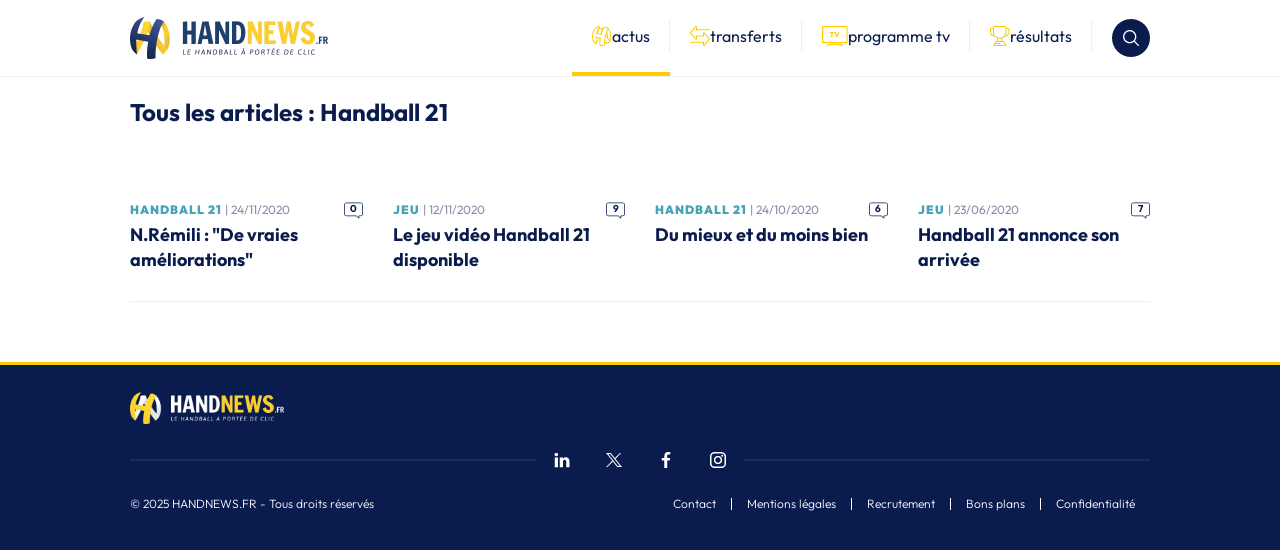

--- FILE ---
content_type: text/html; charset=UTF-8
request_url: https://handnews.fr/tag/handball-21/
body_size: 25151
content:
    <!doctype html>
<html lang="fr-FR">
    <head>
        <script>(function(w,d,s,l,i){w[l]=w[l]||[];w[l].push({'gtm.start':
                    new Date().getTime(),event:'gtm.js'});var f=d.getElementsByTagName(s)[0],
                j=d.createElement(s),dl=l!='dataLayer'?'&l='+l:'';j.async=true;j.src=
                'https://www.googletagmanager.com/gtm.js?id='+i+dl;f.parentNode.insertBefore(j,f);
            })(window,document,'script','dataLayer','GTM-MT3WP67T');</script>

        <meta charset="UTF-8">
        <meta name="viewport" content="width=device-width, initial-scale=1">
        <link rel="profile" href="https://gmpg.org/xfn/11">

        <link rel="shortcut icon" href="/wp-content/themes/handnews/assets/img/favicon/favicon.ico">
        <link rel="apple-touch-icon" href="/wp-content/themes/handnews/assets/img/favicon/favicon_handnews_57.png">
        <link rel="apple-touch-icon" sizes="72x72"
              href="/wp-content/themes/handnews/assets/img/favicon/favicon_handnews_72.png">
        <link rel="apple-touch-icon" sizes="114x114"
              href="/wp-content/themes/handnews/assets/img/favicon/favicon_handnews_114.png">
        <link rel="apple-touch-icon" sizes="144x144"
              href="/wp-content/themes/handnews/assets/img/favicon/favicon_handnews_144.png">
        <script src="https://www.google.com/recaptcha/api.js"></script>
        <meta name='robots' content='index, follow, max-image-preview:large, max-snippet:-1, max-video-preview:-1' />

	<!-- This site is optimized with the Yoast SEO plugin v24.7 - https://yoast.com/wordpress/plugins/seo/ -->
	<title>Archives des Handball 21 - HandNews</title>
	<link rel="canonical" href="https://handnews.fr/tag/handball-21/" />
	<meta property="og:locale" content="fr_FR" />
	<meta property="og:type" content="article" />
	<meta property="og:title" content="Archives des Handball 21 - HandNews" />
	<meta property="og:url" content="https://handnews.fr/tag/handball-21/" />
	<meta property="og:site_name" content="HandNews" />
	<meta name="twitter:card" content="summary_large_image" />
	<meta name="twitter:site" content="@HandNewsfr" />
	<script type="application/ld+json" class="yoast-schema-graph">{"@context":"https://schema.org","@graph":[{"@type":"CollectionPage","@id":"https://handnews.fr/tag/handball-21/","url":"https://handnews.fr/tag/handball-21/","name":"Archives des Handball 21 - HandNews","isPartOf":{"@id":"https://handnews.fr/#website"},"primaryImageOfPage":{"@id":"https://handnews.fr/tag/handball-21/#primaryimage"},"image":{"@id":"https://handnews.fr/tag/handball-21/#primaryimage"},"thumbnailUrl":"https://handnews.fr/wp-content/uploads/2020/10/REMILI-Nedim-Paris-PSG-Handball-091020-5354.jpg","breadcrumb":{"@id":"https://handnews.fr/tag/handball-21/#breadcrumb"},"inLanguage":"fr-FR"},{"@type":"ImageObject","inLanguage":"fr-FR","@id":"https://handnews.fr/tag/handball-21/#primaryimage","url":"https://handnews.fr/wp-content/uploads/2020/10/REMILI-Nedim-Paris-PSG-Handball-091020-5354.jpg","contentUrl":"https://handnews.fr/wp-content/uploads/2020/10/REMILI-Nedim-Paris-PSG-Handball-091020-5354.jpg","width":800,"height":533,"caption":"LSL J4 Paris-Toulouse du 09 oct 2020"},{"@type":"BreadcrumbList","@id":"https://handnews.fr/tag/handball-21/#breadcrumb","itemListElement":[{"@type":"ListItem","position":1,"name":"Accueil","item":"https://handnews.fr/"},{"@type":"ListItem","position":2,"name":"Handball 21"}]},{"@type":"WebSite","@id":"https://handnews.fr/#website","url":"https://handnews.fr/","name":"HandNews","description":"Le handball à portée de clic","publisher":{"@id":"https://handnews.fr/#organization"},"potentialAction":[{"@type":"SearchAction","target":{"@type":"EntryPoint","urlTemplate":"https://handnews.fr/?s={search_term_string}"},"query-input":{"@type":"PropertyValueSpecification","valueRequired":true,"valueName":"search_term_string"}}],"inLanguage":"fr-FR"},{"@type":"Organization","@id":"https://handnews.fr/#organization","name":"HandNews","url":"https://handnews.fr/","logo":{"@type":"ImageObject","inLanguage":"fr-FR","@id":"https://handnews.fr/#/schema/logo/image/","url":"https://handnews.fr/wp-content/uploads/2023/12/logo.webp","contentUrl":"https://handnews.fr/wp-content/uploads/2023/12/logo.webp","width":396,"height":84,"caption":"HandNews"},"image":{"@id":"https://handnews.fr/#/schema/logo/image/"},"sameAs":["http://www.facebook.com/Handnews.fr","https://x.com/HandNewsfr","http://www.instagram.com/handnewsfr"]}]}</script>
	<!-- / Yoast SEO plugin. -->


<link rel='dns-prefetch' href='//fonts.googleapis.com' />
<link rel="alternate" type="application/rss+xml" title="HandNews &raquo; Flux" href="https://handnews.fr/feed/" />
<style id='wp-img-auto-sizes-contain-inline-css' type='text/css'>
img:is([sizes=auto i],[sizes^="auto," i]){contain-intrinsic-size:3000px 1500px}
/*# sourceURL=wp-img-auto-sizes-contain-inline-css */
</style>
<style id='wp-block-library-inline-css' type='text/css'>
:root{--wp-block-synced-color:#7a00df;--wp-block-synced-color--rgb:122,0,223;--wp-bound-block-color:var(--wp-block-synced-color);--wp-editor-canvas-background:#ddd;--wp-admin-theme-color:#007cba;--wp-admin-theme-color--rgb:0,124,186;--wp-admin-theme-color-darker-10:#006ba1;--wp-admin-theme-color-darker-10--rgb:0,107,160.5;--wp-admin-theme-color-darker-20:#005a87;--wp-admin-theme-color-darker-20--rgb:0,90,135;--wp-admin-border-width-focus:2px}@media (min-resolution:192dpi){:root{--wp-admin-border-width-focus:1.5px}}.wp-element-button{cursor:pointer}:root .has-very-light-gray-background-color{background-color:#eee}:root .has-very-dark-gray-background-color{background-color:#313131}:root .has-very-light-gray-color{color:#eee}:root .has-very-dark-gray-color{color:#313131}:root .has-vivid-green-cyan-to-vivid-cyan-blue-gradient-background{background:linear-gradient(135deg,#00d084,#0693e3)}:root .has-purple-crush-gradient-background{background:linear-gradient(135deg,#34e2e4,#4721fb 50%,#ab1dfe)}:root .has-hazy-dawn-gradient-background{background:linear-gradient(135deg,#faaca8,#dad0ec)}:root .has-subdued-olive-gradient-background{background:linear-gradient(135deg,#fafae1,#67a671)}:root .has-atomic-cream-gradient-background{background:linear-gradient(135deg,#fdd79a,#004a59)}:root .has-nightshade-gradient-background{background:linear-gradient(135deg,#330968,#31cdcf)}:root .has-midnight-gradient-background{background:linear-gradient(135deg,#020381,#2874fc)}:root{--wp--preset--font-size--normal:16px;--wp--preset--font-size--huge:42px}.has-regular-font-size{font-size:1em}.has-larger-font-size{font-size:2.625em}.has-normal-font-size{font-size:var(--wp--preset--font-size--normal)}.has-huge-font-size{font-size:var(--wp--preset--font-size--huge)}.has-text-align-center{text-align:center}.has-text-align-left{text-align:left}.has-text-align-right{text-align:right}.has-fit-text{white-space:nowrap!important}#end-resizable-editor-section{display:none}.aligncenter{clear:both}.items-justified-left{justify-content:flex-start}.items-justified-center{justify-content:center}.items-justified-right{justify-content:flex-end}.items-justified-space-between{justify-content:space-between}.screen-reader-text{border:0;clip-path:inset(50%);height:1px;margin:-1px;overflow:hidden;padding:0;position:absolute;width:1px;word-wrap:normal!important}.screen-reader-text:focus{background-color:#ddd;clip-path:none;color:#444;display:block;font-size:1em;height:auto;left:5px;line-height:normal;padding:15px 23px 14px;text-decoration:none;top:5px;width:auto;z-index:100000}html :where(.has-border-color){border-style:solid}html :where([style*=border-top-color]){border-top-style:solid}html :where([style*=border-right-color]){border-right-style:solid}html :where([style*=border-bottom-color]){border-bottom-style:solid}html :where([style*=border-left-color]){border-left-style:solid}html :where([style*=border-width]){border-style:solid}html :where([style*=border-top-width]){border-top-style:solid}html :where([style*=border-right-width]){border-right-style:solid}html :where([style*=border-bottom-width]){border-bottom-style:solid}html :where([style*=border-left-width]){border-left-style:solid}html :where(img[class*=wp-image-]){height:auto;max-width:100%}:where(figure){margin:0 0 1em}html :where(.is-position-sticky){--wp-admin--admin-bar--position-offset:var(--wp-admin--admin-bar--height,0px)}@media screen and (max-width:600px){html :where(.is-position-sticky){--wp-admin--admin-bar--position-offset:0px}}

/*# sourceURL=wp-block-library-inline-css */
</style><style id='global-styles-inline-css' type='text/css'>
:root{--wp--preset--aspect-ratio--square: 1;--wp--preset--aspect-ratio--4-3: 4/3;--wp--preset--aspect-ratio--3-4: 3/4;--wp--preset--aspect-ratio--3-2: 3/2;--wp--preset--aspect-ratio--2-3: 2/3;--wp--preset--aspect-ratio--16-9: 16/9;--wp--preset--aspect-ratio--9-16: 9/16;--wp--preset--color--black: #000000;--wp--preset--color--cyan-bluish-gray: #abb8c3;--wp--preset--color--white: #ffffff;--wp--preset--color--pale-pink: #f78da7;--wp--preset--color--vivid-red: #cf2e2e;--wp--preset--color--luminous-vivid-orange: #ff6900;--wp--preset--color--luminous-vivid-amber: #fcb900;--wp--preset--color--light-green-cyan: #7bdcb5;--wp--preset--color--vivid-green-cyan: #00d084;--wp--preset--color--pale-cyan-blue: #8ed1fc;--wp--preset--color--vivid-cyan-blue: #0693e3;--wp--preset--color--vivid-purple: #9b51e0;--wp--preset--gradient--vivid-cyan-blue-to-vivid-purple: linear-gradient(135deg,rgb(6,147,227) 0%,rgb(155,81,224) 100%);--wp--preset--gradient--light-green-cyan-to-vivid-green-cyan: linear-gradient(135deg,rgb(122,220,180) 0%,rgb(0,208,130) 100%);--wp--preset--gradient--luminous-vivid-amber-to-luminous-vivid-orange: linear-gradient(135deg,rgb(252,185,0) 0%,rgb(255,105,0) 100%);--wp--preset--gradient--luminous-vivid-orange-to-vivid-red: linear-gradient(135deg,rgb(255,105,0) 0%,rgb(207,46,46) 100%);--wp--preset--gradient--very-light-gray-to-cyan-bluish-gray: linear-gradient(135deg,rgb(238,238,238) 0%,rgb(169,184,195) 100%);--wp--preset--gradient--cool-to-warm-spectrum: linear-gradient(135deg,rgb(74,234,220) 0%,rgb(151,120,209) 20%,rgb(207,42,186) 40%,rgb(238,44,130) 60%,rgb(251,105,98) 80%,rgb(254,248,76) 100%);--wp--preset--gradient--blush-light-purple: linear-gradient(135deg,rgb(255,206,236) 0%,rgb(152,150,240) 100%);--wp--preset--gradient--blush-bordeaux: linear-gradient(135deg,rgb(254,205,165) 0%,rgb(254,45,45) 50%,rgb(107,0,62) 100%);--wp--preset--gradient--luminous-dusk: linear-gradient(135deg,rgb(255,203,112) 0%,rgb(199,81,192) 50%,rgb(65,88,208) 100%);--wp--preset--gradient--pale-ocean: linear-gradient(135deg,rgb(255,245,203) 0%,rgb(182,227,212) 50%,rgb(51,167,181) 100%);--wp--preset--gradient--electric-grass: linear-gradient(135deg,rgb(202,248,128) 0%,rgb(113,206,126) 100%);--wp--preset--gradient--midnight: linear-gradient(135deg,rgb(2,3,129) 0%,rgb(40,116,252) 100%);--wp--preset--font-size--small: 13px;--wp--preset--font-size--medium: 20px;--wp--preset--font-size--large: 36px;--wp--preset--font-size--x-large: 42px;--wp--preset--spacing--20: 0.44rem;--wp--preset--spacing--30: 0.67rem;--wp--preset--spacing--40: 1rem;--wp--preset--spacing--50: 1.5rem;--wp--preset--spacing--60: 2.25rem;--wp--preset--spacing--70: 3.38rem;--wp--preset--spacing--80: 5.06rem;--wp--preset--shadow--natural: 6px 6px 9px rgba(0, 0, 0, 0.2);--wp--preset--shadow--deep: 12px 12px 50px rgba(0, 0, 0, 0.4);--wp--preset--shadow--sharp: 6px 6px 0px rgba(0, 0, 0, 0.2);--wp--preset--shadow--outlined: 6px 6px 0px -3px rgb(255, 255, 255), 6px 6px rgb(0, 0, 0);--wp--preset--shadow--crisp: 6px 6px 0px rgb(0, 0, 0);}:where(body) { margin: 0; }.wp-site-blocks > .alignleft { float: left; margin-right: 2em; }.wp-site-blocks > .alignright { float: right; margin-left: 2em; }.wp-site-blocks > .aligncenter { justify-content: center; margin-left: auto; margin-right: auto; }:where(.is-layout-flex){gap: 0.5em;}:where(.is-layout-grid){gap: 0.5em;}.is-layout-flow > .alignleft{float: left;margin-inline-start: 0;margin-inline-end: 2em;}.is-layout-flow > .alignright{float: right;margin-inline-start: 2em;margin-inline-end: 0;}.is-layout-flow > .aligncenter{margin-left: auto !important;margin-right: auto !important;}.is-layout-constrained > .alignleft{float: left;margin-inline-start: 0;margin-inline-end: 2em;}.is-layout-constrained > .alignright{float: right;margin-inline-start: 2em;margin-inline-end: 0;}.is-layout-constrained > .aligncenter{margin-left: auto !important;margin-right: auto !important;}.is-layout-constrained > :where(:not(.alignleft):not(.alignright):not(.alignfull)){margin-left: auto !important;margin-right: auto !important;}body .is-layout-flex{display: flex;}.is-layout-flex{flex-wrap: wrap;align-items: center;}.is-layout-flex > :is(*, div){margin: 0;}body .is-layout-grid{display: grid;}.is-layout-grid > :is(*, div){margin: 0;}body{padding-top: 0px;padding-right: 0px;padding-bottom: 0px;padding-left: 0px;}a:where(:not(.wp-element-button)){text-decoration: underline;}:root :where(.wp-element-button, .wp-block-button__link){background-color: #32373c;border-width: 0;color: #fff;font-family: inherit;font-size: inherit;font-style: inherit;font-weight: inherit;letter-spacing: inherit;line-height: inherit;padding-top: calc(0.667em + 2px);padding-right: calc(1.333em + 2px);padding-bottom: calc(0.667em + 2px);padding-left: calc(1.333em + 2px);text-decoration: none;text-transform: inherit;}.has-black-color{color: var(--wp--preset--color--black) !important;}.has-cyan-bluish-gray-color{color: var(--wp--preset--color--cyan-bluish-gray) !important;}.has-white-color{color: var(--wp--preset--color--white) !important;}.has-pale-pink-color{color: var(--wp--preset--color--pale-pink) !important;}.has-vivid-red-color{color: var(--wp--preset--color--vivid-red) !important;}.has-luminous-vivid-orange-color{color: var(--wp--preset--color--luminous-vivid-orange) !important;}.has-luminous-vivid-amber-color{color: var(--wp--preset--color--luminous-vivid-amber) !important;}.has-light-green-cyan-color{color: var(--wp--preset--color--light-green-cyan) !important;}.has-vivid-green-cyan-color{color: var(--wp--preset--color--vivid-green-cyan) !important;}.has-pale-cyan-blue-color{color: var(--wp--preset--color--pale-cyan-blue) !important;}.has-vivid-cyan-blue-color{color: var(--wp--preset--color--vivid-cyan-blue) !important;}.has-vivid-purple-color{color: var(--wp--preset--color--vivid-purple) !important;}.has-black-background-color{background-color: var(--wp--preset--color--black) !important;}.has-cyan-bluish-gray-background-color{background-color: var(--wp--preset--color--cyan-bluish-gray) !important;}.has-white-background-color{background-color: var(--wp--preset--color--white) !important;}.has-pale-pink-background-color{background-color: var(--wp--preset--color--pale-pink) !important;}.has-vivid-red-background-color{background-color: var(--wp--preset--color--vivid-red) !important;}.has-luminous-vivid-orange-background-color{background-color: var(--wp--preset--color--luminous-vivid-orange) !important;}.has-luminous-vivid-amber-background-color{background-color: var(--wp--preset--color--luminous-vivid-amber) !important;}.has-light-green-cyan-background-color{background-color: var(--wp--preset--color--light-green-cyan) !important;}.has-vivid-green-cyan-background-color{background-color: var(--wp--preset--color--vivid-green-cyan) !important;}.has-pale-cyan-blue-background-color{background-color: var(--wp--preset--color--pale-cyan-blue) !important;}.has-vivid-cyan-blue-background-color{background-color: var(--wp--preset--color--vivid-cyan-blue) !important;}.has-vivid-purple-background-color{background-color: var(--wp--preset--color--vivid-purple) !important;}.has-black-border-color{border-color: var(--wp--preset--color--black) !important;}.has-cyan-bluish-gray-border-color{border-color: var(--wp--preset--color--cyan-bluish-gray) !important;}.has-white-border-color{border-color: var(--wp--preset--color--white) !important;}.has-pale-pink-border-color{border-color: var(--wp--preset--color--pale-pink) !important;}.has-vivid-red-border-color{border-color: var(--wp--preset--color--vivid-red) !important;}.has-luminous-vivid-orange-border-color{border-color: var(--wp--preset--color--luminous-vivid-orange) !important;}.has-luminous-vivid-amber-border-color{border-color: var(--wp--preset--color--luminous-vivid-amber) !important;}.has-light-green-cyan-border-color{border-color: var(--wp--preset--color--light-green-cyan) !important;}.has-vivid-green-cyan-border-color{border-color: var(--wp--preset--color--vivid-green-cyan) !important;}.has-pale-cyan-blue-border-color{border-color: var(--wp--preset--color--pale-cyan-blue) !important;}.has-vivid-cyan-blue-border-color{border-color: var(--wp--preset--color--vivid-cyan-blue) !important;}.has-vivid-purple-border-color{border-color: var(--wp--preset--color--vivid-purple) !important;}.has-vivid-cyan-blue-to-vivid-purple-gradient-background{background: var(--wp--preset--gradient--vivid-cyan-blue-to-vivid-purple) !important;}.has-light-green-cyan-to-vivid-green-cyan-gradient-background{background: var(--wp--preset--gradient--light-green-cyan-to-vivid-green-cyan) !important;}.has-luminous-vivid-amber-to-luminous-vivid-orange-gradient-background{background: var(--wp--preset--gradient--luminous-vivid-amber-to-luminous-vivid-orange) !important;}.has-luminous-vivid-orange-to-vivid-red-gradient-background{background: var(--wp--preset--gradient--luminous-vivid-orange-to-vivid-red) !important;}.has-very-light-gray-to-cyan-bluish-gray-gradient-background{background: var(--wp--preset--gradient--very-light-gray-to-cyan-bluish-gray) !important;}.has-cool-to-warm-spectrum-gradient-background{background: var(--wp--preset--gradient--cool-to-warm-spectrum) !important;}.has-blush-light-purple-gradient-background{background: var(--wp--preset--gradient--blush-light-purple) !important;}.has-blush-bordeaux-gradient-background{background: var(--wp--preset--gradient--blush-bordeaux) !important;}.has-luminous-dusk-gradient-background{background: var(--wp--preset--gradient--luminous-dusk) !important;}.has-pale-ocean-gradient-background{background: var(--wp--preset--gradient--pale-ocean) !important;}.has-electric-grass-gradient-background{background: var(--wp--preset--gradient--electric-grass) !important;}.has-midnight-gradient-background{background: var(--wp--preset--gradient--midnight) !important;}.has-small-font-size{font-size: var(--wp--preset--font-size--small) !important;}.has-medium-font-size{font-size: var(--wp--preset--font-size--medium) !important;}.has-large-font-size{font-size: var(--wp--preset--font-size--large) !important;}.has-x-large-font-size{font-size: var(--wp--preset--font-size--x-large) !important;}
/*# sourceURL=global-styles-inline-css */
</style>

<link rel='stylesheet' id='sportspress-general-css' href='//handnews.fr/wp-content/plugins/sportspress/assets/css/sportspress.css?ver=2.7.24' type='text/css' media='all' />
<link rel='stylesheet' id='sportspress-icons-css' href='//handnews.fr/wp-content/plugins/sportspress/assets/css/icons.css?ver=2.7' type='text/css' media='all' />
<link rel='stylesheet' id='sportspress-roboto-css' href='//fonts.googleapis.com/css?family=Roboto%3A400%2C500&#038;subset=cyrillic%2Ccyrillic-ext%2Cgreek%2Cgreek-ext%2Clatin-ext%2Cvietnamese&#038;ver=2.7' type='text/css' media='all' />
<link rel='stylesheet' id='sportspress-style-css' href='//handnews.fr/wp-content/plugins/sportspress/assets/css/sportspress-style.css?ver=2.7' type='text/css' media='all' />
<link rel='stylesheet' id='sportspress-style-ltr-css' href='//handnews.fr/wp-content/plugins/sportspress/assets/css/sportspress-style-ltr.css?ver=2.7' type='text/css' media='all' />
<link rel='stylesheet' id='stylea875cdbf093d1934e9c6c80198684819-css' href='https://handnews.fr/wp-content/themes/handnews/assets/css/theme.31258b2e35de5237287a.css?v2&#038;ver=1.0.0' type='text/css' media='all' />
<style id='akismet-widget-style-inline-css' type='text/css'>

			.a-stats {
				--akismet-color-mid-green: #357b49;
				--akismet-color-white: #fff;
				--akismet-color-light-grey: #f6f7f7;

				max-width: 350px;
				width: auto;
			}

			.a-stats * {
				all: unset;
				box-sizing: border-box;
			}

			.a-stats strong {
				font-weight: 600;
			}

			.a-stats a.a-stats__link,
			.a-stats a.a-stats__link:visited,
			.a-stats a.a-stats__link:active {
				background: var(--akismet-color-mid-green);
				border: none;
				box-shadow: none;
				border-radius: 8px;
				color: var(--akismet-color-white);
				cursor: pointer;
				display: block;
				font-family: -apple-system, BlinkMacSystemFont, 'Segoe UI', 'Roboto', 'Oxygen-Sans', 'Ubuntu', 'Cantarell', 'Helvetica Neue', sans-serif;
				font-weight: 500;
				padding: 12px;
				text-align: center;
				text-decoration: none;
				transition: all 0.2s ease;
			}

			/* Extra specificity to deal with TwentyTwentyOne focus style */
			.widget .a-stats a.a-stats__link:focus {
				background: var(--akismet-color-mid-green);
				color: var(--akismet-color-white);
				text-decoration: none;
			}

			.a-stats a.a-stats__link:hover {
				filter: brightness(110%);
				box-shadow: 0 4px 12px rgba(0, 0, 0, 0.06), 0 0 2px rgba(0, 0, 0, 0.16);
			}

			.a-stats .count {
				color: var(--akismet-color-white);
				display: block;
				font-size: 1.5em;
				line-height: 1.4;
				padding: 0 13px;
				white-space: nowrap;
			}
		
/*# sourceURL=akismet-widget-style-inline-css */
</style>
<style type="text/css"></style><script type="text/javascript" src="https://handnews.fr/wp-includes/js/jquery/jquery.min.js?ver=3.7.1" id="jquery-core-js"></script>
<script type="text/javascript" src="https://handnews.fr/wp-includes/js/jquery/jquery-migrate.min.js?ver=3.4.1" id="jquery-migrate-js"></script>
        <script src="https://static.admysports.com/hb/site/handnews/hb_handnews.js"></script>
    </head>

<body class="archive tag tag-handball-21 tag-8382 wp-theme-handnews">
    <div id="handnews_rd" class="ams-ad"></div>
    <div id="handnews_wp" class="ams-ad"></div>

    <div id="handnews_hthd" class="ams-ad"></div>
    <header class="ds-c-Header ds-u-hspace">
        <div class="ds-c-Header-wrapper ds-u-wrapper">
            <a href="/" title="" class="ds-c-Header-logo">
                <img src="https://handnews.fr/wp-content/themes/handnews/assets/img/logo.webp"
                     alt="HandNews : Le handball à portée de clic" width="198"
                     height="42"/>
            </a>

            <div class="ds-c-Header-menu">
                <nav class="ds-c-headerMenu">
    <a href="/" title="Toutes les actualités de handball"
       data-active="true"    >
        <svg aria-hidden="true" width="20" height="20" viewBox="0 0 20 20" fill="none" xmlns="http://www.w3.org/2000/svg">
<g clip-path="url(#handnews-clip0_379_45-6932243edac4a)">
<path d="M15.2664 17.6209C15.1921 17.6209 15.1171 17.6022 15.0489 17.5647C14.8674 17.4642 14.7782 17.2535 14.8322 17.054C14.839 17.0285 15.5235 14.4522 15.5348 11.3209C15.5445 8.47907 14.9859 4.57925 12.2671 2.13858C12.1141 2.00136 12.0736 1.77791 12.1688 1.59571C12.2476 1.44424 12.4028 1.35352 12.5677 1.35352C12.6015 1.35352 12.636 1.35726 12.6697 1.36551C12.9142 1.4225 15.0819 1.93613 15.8565 2.41226C15.8985 2.43776 15.9359 2.47 15.9674 2.50824C17.2541 4.05737 18.1397 5.92518 18.5281 7.91071C18.9825 10.2344 18.7523 12.6083 17.8427 14.968C17.8232 15.019 17.794 15.0663 17.7573 15.1075C16.5186 16.4819 15.606 17.4672 15.597 17.4769C15.5093 17.5714 15.3893 17.6209 15.2671 17.6209H15.2664Z" fill="white"/>
<path d="M12.5678 1.8041C12.5678 1.8041 14.8862 2.34472 15.6211 2.79612C17.9065 5.54646 19.3094 9.91193 17.4229 14.806C16.1722 16.1939 15.2672 17.1709 15.2672 17.1709C15.2672 17.1709 18.082 6.75217 12.5678 1.8041ZM12.5678 0.904314C12.2379 0.904314 11.9274 1.08652 11.77 1.3887C11.5803 1.75311 11.6613 2.20001 11.9672 2.47369C17.0105 7.00037 14.4251 16.8373 14.3989 16.9363C14.2909 17.3359 14.4693 17.7581 14.8315 17.9583C14.9687 18.034 15.1179 18.0707 15.2672 18.0707C15.5116 18.0707 15.753 17.971 15.9277 17.7821C15.9367 17.7723 16.8515 16.784 18.0917 15.4081C18.1652 15.3264 18.2237 15.2319 18.2627 15.1292C19.203 12.6893 19.4407 10.2313 18.9698 7.82367C18.5671 5.76466 17.6486 3.82712 16.3139 2.22025C16.2509 2.14452 16.1767 2.08003 16.0927 2.0283C15.2754 1.52667 13.1842 1.02279 12.7732 0.926809C12.705 0.911063 12.6368 0.903564 12.5685 0.903564L12.5678 0.904314Z" fill="#0A1C4E"/>
<path d="M15.2672 17.6209C15.1375 17.6209 15.01 17.5654 14.9208 17.4582C14.6171 17.0923 7.47355 8.44985 7.0334 3.72747C7.02291 3.6135 7.0559 3.49952 7.12713 3.40879C7.22611 3.28208 7.69775 2.83368 9.61054 2.38529C9.64503 2.37704 9.67952 2.37329 9.71327 2.37329C9.89772 2.37329 10.0687 2.48726 10.1354 2.66722C12.8288 9.96299 17.2295 14.03 17.7229 14.4694C17.8833 14.6126 17.9201 14.8496 17.8098 15.0348C17.7769 15.091 16.9783 16.4182 15.5424 17.5264C15.4607 17.5894 15.3639 17.6202 15.2679 17.6202L15.2672 17.6209Z" fill="white"/>
<path d="M9.7133 2.82314C12.3069 9.84823 16.4692 13.955 17.423 14.8053C17.423 14.8053 16.6521 16.1017 15.2672 17.1702C15.2672 17.1702 7.91447 8.32309 7.48183 3.68544C7.48183 3.68544 7.8065 3.27004 9.7133 2.82314ZM9.7133 1.92336C9.64506 1.92336 9.57608 1.93086 9.50785 1.94735C7.67678 2.37625 7.01019 2.82839 6.7725 3.13207C6.63153 3.31278 6.56405 3.54072 6.58579 3.76942C6.77924 5.84568 8.19416 8.84121 10.7915 12.6721C12.6863 15.4681 14.4987 17.6539 14.5751 17.7453C14.7529 17.959 15.0093 18.07 15.268 18.07C15.4599 18.07 15.6534 18.0085 15.8168 17.8826C17.3202 16.7226 18.1615 15.3242 18.1968 15.2649C18.4172 14.8945 18.3437 14.4206 18.0221 14.1335C17.5377 13.7016 13.2127 9.70426 10.5576 2.51122C10.4249 2.1513 10.083 1.92261 9.71405 1.92261L9.7133 1.92336Z" fill="#0A1C4E"/>
<path d="M3.93206 17.6225C3.83233 17.6225 3.73485 17.5895 3.65537 17.5272C2.7166 16.7946 1.27994 14.8189 1.2192 14.7349C1.07899 14.5407 1.11498 14.2707 1.30093 14.1208C5.01105 11.129 6.39972 3.04217 6.41322 2.96044C6.43796 2.81272 6.53469 2.68675 6.67116 2.62452C7.24552 2.36358 8.73692 2.35083 9.0301 2.35083C9.30303 2.35083 9.55122 2.35908 9.74843 2.37482C9.99362 2.39432 10.1781 2.60727 10.1623 2.85246C10.0139 5.13567 8.98286 8.28192 7.09781 12.205C5.70314 15.1075 4.33096 17.3825 4.31747 17.405C4.25073 17.5152 4.14051 17.5917 4.01379 17.615C3.98679 17.6202 3.9598 17.6225 3.93206 17.6225Z" fill="white"/>
<path d="M9.03005 2.80067C9.28874 2.80067 9.52568 2.80816 9.71238 2.82316C9.36372 8.18889 3.93126 17.1718 3.93126 17.1718C3.03222 16.4699 1.58282 14.4701 1.58282 14.4701C5.47289 11.3344 6.85706 3.03461 6.85706 3.03461C7.20948 2.8749 8.22399 2.80067 9.03005 2.80067ZM9.03005 1.90088C8.5959 1.90088 7.12775 1.92337 6.48515 2.21505C6.21222 2.33877 6.01876 2.59072 5.96927 2.88614C5.96627 2.90639 5.62061 4.93991 4.8168 7.31384C3.78429 10.3664 2.46985 12.5986 1.01745 13.7698C0.644788 14.0705 0.572806 14.6104 0.853989 14.998C1.00995 15.2132 2.40612 17.123 3.37789 17.8811C3.53685 18.0056 3.73255 18.0715 3.93126 18.0715C3.98524 18.0715 4.03998 18.0663 4.09397 18.0565C4.34666 18.0101 4.56786 17.8571 4.70132 17.6374C4.92777 17.2632 10.2515 8.40258 10.6099 2.8809C10.6422 2.38976 10.2733 1.96386 9.78287 1.92562C9.57442 1.90913 9.31423 1.90088 9.0293 1.90088H9.03005Z" fill="#0A1C4E"/>
<path d="M9.53919 19.5502C8.8636 19.5502 8.4392 19.4797 8.42121 19.4767C8.233 19.4444 8.08529 19.2975 8.05305 19.1093C7.8386 17.8601 7.8371 16.206 8.0478 14.1912C8.14677 13.2464 8.269 12.4538 8.34773 11.9882L4.11273 11.1896C4.028 12.1562 4.16822 14.8255 4.38042 17.132C4.39691 17.3089 4.30769 17.4784 4.15247 17.5654C4.08349 17.6036 4.00776 17.6231 3.93203 17.6231C3.83755 17.6231 3.74307 17.5931 3.66359 17.5346C1.98999 16.2907 1.21167 14.7363 1.17943 14.6703C1.16968 14.6508 1.16143 14.6306 1.15469 14.6103C-0.0682742 10.8387 0.534583 7.76746 1.25516 5.85467C2.03948 3.77466 3.11022 2.59594 3.15521 2.54645C3.16571 2.53446 3.1777 2.52321 3.1897 2.51271C4.99827 0.925338 7.0003 0.478444 7.08428 0.460449C7.11577 0.4537 7.14801 0.449951 7.1795 0.449951C7.33097 0.449951 7.47493 0.526433 7.55891 0.657652C7.66014 0.816614 7.65189 1.02132 7.53867 1.17128C5.53664 3.81665 4.81532 6.56325 4.60087 7.60175L9.13279 8.30958C10.2028 4.15032 12.1283 1.63617 12.2123 1.5282C12.294 1.42322 12.417 1.35949 12.5497 1.35424C12.6105 1.35199 12.6712 1.35049 12.7312 1.35049C14.5293 1.35049 15.8482 2.40099 15.9037 2.44523C16.0791 2.58694 16.1226 2.83663 16.0049 3.02934C12.2843 9.13514 12.5025 18.6586 12.5055 18.7546C12.5115 18.9623 12.3735 19.1475 12.1726 19.2015C11.1041 19.4894 10.151 19.5494 9.53919 19.5494V19.5502Z" fill="white"/>
<path d="M7.17943 0.899804C4.54681 4.37748 4.07592 7.97587 4.07592 7.97587L9.47014 8.81792C10.5049 4.46146 12.5676 1.80409 12.5676 1.80409C12.6224 1.80184 12.6771 1.80109 12.7311 1.80109C14.3912 1.80109 15.6209 2.7961 15.6209 2.7961C11.7848 9.09086 12.0555 18.7681 12.0555 18.7681C11.068 19.0342 10.181 19.101 9.53912 19.101C8.89727 19.101 8.49687 19.0335 8.49687 19.0335C7.99749 16.1197 8.86878 11.629 8.86878 11.629L3.76774 10.667C3.40108 11.3966 3.9327 17.1732 3.9327 17.1732C2.32733 15.9802 1.58426 14.4716 1.58426 14.4716C-0.705696 7.40976 3.48731 2.85009 3.48731 2.85009C5.22764 1.32195 7.17943 0.899804 7.17943 0.899804ZM7.17943 1.74e-05C7.15919 1.74e-05 7.13894 1.74e-05 7.1187 0.00226687C7.06471 0.00601598 7.01222 0.014264 6.96123 0.027011C6.68905 0.089996 4.69302 0.594626 2.8942 2.1745C2.8702 2.1955 2.84696 2.21799 2.82596 2.24124C2.77798 2.29297 1.65024 3.53468 0.835937 5.69491C0.359801 6.95686 0.0838661 8.28105 0.0163822 9.63073C-0.0675979 11.3111 0.171595 13.0327 0.727213 14.7475C0.74071 14.7888 0.757206 14.8285 0.775952 14.8675C0.810444 14.9372 1.63525 16.5861 3.39508 17.8938C3.55329 18.0115 3.74225 18.0715 3.93195 18.0715C4.08342 18.0715 4.23488 18.0332 4.37285 17.956C4.68252 17.782 4.86098 17.4424 4.82799 17.0892C4.82649 17.0757 4.70427 15.7403 4.61954 14.2984C4.54381 13.0079 4.53181 12.2124 4.54156 11.7265L7.83253 12.3473C7.59933 13.847 7.22142 16.919 7.60983 19.1835C7.67431 19.5599 7.96974 19.8546 8.34615 19.9183C8.39414 19.9265 8.83804 19.9985 9.53987 19.9985C10.4696 19.9985 11.3949 19.8763 12.291 19.6349C12.6929 19.5269 12.9681 19.1572 12.9561 18.7411C12.9561 18.7178 12.8961 16.3304 13.2972 13.2254C13.9593 8.09959 15.345 4.97883 16.3902 3.26324C16.6249 2.87858 16.5387 2.3792 16.1878 2.09577C16.1278 2.04703 14.6881 0.900554 12.7319 0.900554C12.6659 0.900554 12.5984 0.902053 12.5332 0.904303C12.2677 0.9148 12.021 1.04227 11.8583 1.25147C11.7743 1.35944 9.91403 3.78737 8.80354 7.80191L5.14666 7.2313C5.44584 6.01734 6.19341 3.69889 7.88876 1.45392C8.00873 1.30096 8.07997 1.10825 8.07997 0.899054C8.07997 0.419918 7.70581 0.0285106 7.23417 0.000767222C7.21617 1.74e-05 7.19818 -0.000732422 7.18018 -0.000732422L7.17943 1.74e-05Z" fill="#0A1C4E"/>
</g>
<defs>
<clipPath id="handnews-clip0_379_45-6932243edac4a">
<rect width="19.2044" height="20" fill="white"/>
</clipPath>
</defs>
</svg>

        <span>actus</span>
    </a>
    <a href="https://handnews.fr/transferts/" title="Tous les transferts de joueur de handball"
           >
        <svg aria-hidden="true" width="20" height="20" viewBox="0 0 20 20" fill="none" xmlns="http://www.w3.org/2000/svg">
<path d="M14.4287 6.51329C14.1882 6.25409 13.8318 6.16904 13.4997 6.28973C13.1676 6.41123 12.9497 6.70526 12.9326 7.05843L12.8136 9.45201H8.18517L6.63805 9.45282C6.34644 9.45282 6.10587 9.68125 6.09129 9.97285L5.97303 12.3421L1.23284 7.24068C1.04573 7.0398 1.04573 6.7247 1.23284 6.52382L5.97303 1.42237L6.09129 3.79165C6.10587 4.08326 6.34644 4.31168 6.63805 4.31168H19.4249C19.7262 4.31168 19.9716 4.06625 19.9716 3.76492C19.9716 3.4636 19.7262 3.21816 19.4249 3.21816H7.15888L7.03981 0.824579C7.02199 0.471414 6.80491 0.17657 6.4728 0.0558781C6.1407 -0.0648137 5.78429 0.0202376 5.54372 0.279441L0.431736 5.77861C-0.143372 6.39746 -0.143372 7.36623 0.431736 7.98508L5.54291 13.4859C5.71139 13.6673 5.93658 13.7637 6.16986 13.7637C6.2703 13.7637 6.37155 13.7459 6.47118 13.7094C6.80329 13.5879 7.02118 13.2939 7.03819 12.9407L7.15726 10.5471H11.7857L13.3328 10.5463C13.6244 10.5463 13.865 10.3179 13.8796 10.0263L13.9978 7.65703L18.738 12.7585C18.9251 12.9594 18.9251 13.2745 18.738 13.4753L13.9978 18.5768L13.8796 16.2075C13.865 15.9159 13.6244 15.6875 13.3328 15.6875H0.546758C0.245434 15.6875 0 15.9329 0 16.2342C0 16.5356 0.245434 16.781 0.546758 16.781H12.8136L12.9326 19.1746C12.9505 19.5277 13.1676 19.8226 13.4997 19.9433C13.5993 19.9797 13.7013 19.9976 13.801 19.9976C14.0351 19.9976 14.2594 19.9012 14.4279 19.7197L19.5391 14.2181C20.1142 13.5993 20.1142 12.6305 19.5391 12.0117L14.4279 6.51005L14.4287 6.51329Z" fill="#0A1C4E"/>
</svg>

        <span>transferts</span>
    </a>
    <a href="https://handnews.fr/programme-tv/" title="Tous les programme TV des matchs de handball"
           >
        <svg aria-hidden="true" width="26" height="20" viewBox="0 0 26 20" fill="none" xmlns="http://www.w3.org/2000/svg">
<g clip-path="url(#TV-clip0_379_36-6932243edac87)">
<path d="M20.7548 18.9027C19.0218 18.1429 16.0039 17.689 12.6817 17.689C9.35958 17.689 6.33672 18.1429 4.6037 18.9027C4.31431 19.0292 4.18284 19.3682 4.30935 19.6568C4.4003 19.8652 4.60618 19.9991 4.83355 19.9991C4.91293 19.9991 4.99065 19.9826 5.06341 19.9512C6.65504 19.2525 9.50262 18.8358 12.6801 18.8358C15.8576 18.8358 18.7027 19.2525 20.2943 19.9512C20.3671 19.9834 20.4448 19.9991 20.5242 19.9991C20.7515 19.9991 20.9574 19.8643 21.0484 19.6568C21.1095 19.5171 21.1129 19.3608 21.0575 19.2186C21.0021 19.0764 20.8937 18.9639 20.754 18.9027H20.7548Z" fill="#0A1C4E"/>
<path d="M24.5955 0H1.07983C0.484518 0 0 0.484518 0 1.07983V16.1321C0 16.7274 0.484518 17.212 1.07983 17.212H24.5955C25.1908 17.212 25.6753 16.7274 25.6753 16.1321V1.07983C25.6753 0.484518 25.1908 0 24.5955 0ZM2.93108 16.0709C2.20844 16.0734 1.70408 16.0742 1.35764 16.0742C1.30307 16.0742 1.227 16.0742 1.14515 16.0742V1.14515H24.5293V16.066C20.5242 16.0594 16.8209 16.0561 13.5202 16.0561C7.9623 16.0561 4.81293 16.0652 2.93108 16.0709Z" fill="#0A1C4E"/>
<path d="M7.64478 6.96361V5.90527H12.2725V6.96361H7.64478ZM9.35216 11.3598V5.98217H10.5651V11.3598H9.35216Z" fill="#0A1C4E"/>
<path d="M14.4519 11.3598L12.3501 5.90527H13.6482L15.2473 10.3172H14.714L16.3362 5.90527H17.6186L15.4937 11.3598H14.4502H14.4519Z" fill="#0A1C4E"/>
</g>
<defs>
<clipPath id="TV-clip0_379_36-6932243edac87">
<rect width="25.6745" height="20" fill="white"/>
</clipPath>
</defs>
</svg>

        <span>programme tv</span>
    </a>
    <a href="https://handnews.fr/championnat-resultat/" title="Résultats des championnats de handball"
           >
        <svg aria-hidden="true" width="20" height="20" viewBox="0 0 20 20" fill="none" xmlns="http://www.w3.org/2000/svg">
<path d="M17.9759 1.86985H16.4946V1.75602C16.4946 0.787694 15.7069 0 14.7385 0H4.69317C3.72484 0 2.93715 0.787694 2.93715 1.75602V1.79066H1.60013C0.717585 1.79149 0 2.4035 0 3.15655V6.35351C0 7.56846 0.646651 8.70257 1.82201 9.54801C2.60393 10.1097 4.08281 10.4726 4.76575 10.617C5.44457 11.2826 6.27928 11.8113 7.21792 12.1536V14.9555H6.98944C5.67882 14.9555 4.59749 15.9568 4.48284 17.2534L3.51287 18.1541C3.18954 18.4543 3.08479 18.9137 3.24645 19.3245C3.40812 19.7352 3.79743 20.0008 4.2387 20.0008H15.1938C15.6351 20.0008 16.0244 19.7352 16.1861 19.3245C16.3477 18.9137 16.243 18.4543 15.9197 18.1541L14.9497 17.2534C14.8359 15.9568 13.7537 14.9555 12.4431 14.9555H12.2138V12.1536C13.1046 11.8286 13.903 11.3362 14.562 10.7176C14.5727 10.7159 14.5843 10.7151 14.595 10.7126C15.6491 10.4949 17.053 10.1295 17.7549 9.62554C18.9294 8.78093 19.5769 7.64599 19.5769 6.43187V3.23491C19.5769 2.48185 18.8593 1.86985 17.9767 1.86985H17.9759ZM15.2648 18.9624C15.2458 19.0111 15.2103 19.0111 15.1938 19.0111H4.23788C4.22055 19.0111 4.18591 19.0111 4.16612 18.9624C4.14715 18.9137 4.17272 18.8898 4.18509 18.8783L5.16084 17.9718H10.1551C10.4281 17.9718 10.65 17.7499 10.65 17.4769C10.65 17.2039 10.4281 16.982 10.1551 16.982H5.54438C5.74975 16.3791 6.31887 15.9436 6.98862 15.9436H12.4423C13.2844 15.9436 13.9698 16.6315 13.9698 17.4769C13.9698 17.6138 14.0275 17.7458 14.1282 17.839L15.2458 18.8774C15.2582 18.889 15.2837 18.9129 15.2648 18.9616V18.9624ZM8.20686 14.9555V12.4357C8.69268 12.5371 9.19746 12.5932 9.71627 12.5932C10.2351 12.5932 10.739 12.5379 11.2248 12.4365V14.9563H8.20686V14.9555ZM0.988948 3.15655C0.988948 2.97921 1.25041 2.78044 1.60013 2.78044H2.93715V6.37743C2.93715 7.44886 3.23408 8.45843 3.75701 9.33933C3.24893 9.18344 2.7293 8.98218 2.39855 8.74464C1.48961 8.09056 0.988123 7.24183 0.988123 6.35351V3.15655H0.988948ZM3.9261 6.37743V1.75602C3.9261 1.33289 4.27004 0.988948 4.69317 0.988948H14.7377C15.1608 0.988948 15.5048 1.33289 15.5048 1.75602V6.37743C15.5048 8.66381 13.8692 10.6104 11.5993 11.318C11.582 11.3222 11.5655 11.3271 11.549 11.3337C10.9725 11.5078 10.3563 11.6043 9.71544 11.6043C9.07456 11.6043 8.45513 11.5078 7.87694 11.3329C7.86292 11.3279 7.8489 11.3238 7.83487 11.3197C5.56335 10.6137 3.9261 8.66546 3.9261 6.37826V6.37743ZM15.5996 9.45728C16.1679 8.54834 16.4946 7.49753 16.4946 6.37743V2.85879H17.9759C18.3256 2.85879 18.5871 3.05757 18.5871 3.23491V6.43187C18.5871 7.31937 18.0864 8.16892 17.1775 8.823C16.8781 9.03827 16.3411 9.25355 15.6005 9.4581L15.5996 9.45728Z" fill="#0A1C4E"/>
</svg>

        <span>résultats</span>
    </a>
</nav>            </div>
            <div class="ds-c-Header-search">
                <button data-jsclick="toogleSearch">
                    <svg width="16" height="16" viewBox="0 0 16 16" fill="none" xmlns="http://www.w3.org/2000/svg">
                        <path d="M15.8046 14.8621L11.8254 10.8829C12.7667 9.73375 13.3333 8.26542 13.3333 6.66708C13.3333 2.99083 10.3425 0 6.66667 0C2.99083 0 0 2.99083 0 6.66667C0 10.3425 2.99083 13.3333 6.66667 13.3333C8.26542 13.3333 9.73333 12.7667 10.8825 11.8254L14.8617 15.8046C15.1225 16.0654 15.5437 16.0654 15.8042 15.8046C16.0646 15.5437 16.065 15.1225 15.8042 14.8621H15.8046ZM1.33333 6.66667C1.33333 3.72583 3.72583 1.33333 6.66667 1.33333C9.6075 1.33333 12 3.72583 12 6.66667C12 9.6075 9.6075 12 6.66667 12C3.72583 12 1.33333 9.6075 1.33333 6.66667Z"
                              fill="white"/>
                    </svg>
                </button>
            </div>
        </div>
    </header>


    <div class="ds-c-content">
<ds-search class="ds-c-panelFilters ds-c-search">
    <div class="ds-c-panelFilters-bg" data-jsclick="!this.closeFilters"></div>
    <div class="ds-c-panelFilters-panel">
        <button class="ds-c-panelFilters-panel-close" data-jsclick="!this.closeSearch"></button>
        <div class="ds-c-panelFilters-panel-wrapper">
            <form method="get" action="/" class="ds-c-form">
                <p class="ds-u-h2 ds-c-filtersForm-title">
                    Recherche
                </p>

                <div class="ds-c-form-raw">
                    <input type="text" name="s" placeholder="Votre recherche" required>
                </div>
                <p class="message no-result">Pas de résultat</p>
                <p class="message min-char">Veuillez taper au moins 3 caractères...</p>
                <img
                        src="/wp-content/themes/handnews/assets/img/ballon64_2-1.gif"
                        class="loader-listing"
                />
                <div class="ds-c-filtersForm-filters" data-list="search-list">
                </div>
                <div class="ds-c-filtersForm-actions">
                    <button type="submit" class="ds-c-Btn send-search">
                        Tout afficher
                    </button>
                    <button type="reset" data-jsclick="this.closeSearch">Fermer</button>
                </div>
            </form>
        </div>
    </div>
</ds-search>
    <div class="ds-c-contact ds-u-hspace">
        <div class="ds-c-contact-wrapper ds-u-wrapper">
            <h1 class="ds-c-contact-title ds-u-h2">Tous les articles : Handball 21</h1>
        </div>
    </div>


<ds-postsgrid class="ds-c-postsGrid ds-u-hspace">
    <div class="ds-c-postsGrid-wrapper ds-u-wrapper" data-list>
                    <div class="ds-c-postsGrid-item" data-listitem>
                <article class="ds-c-newsCard"
        data-displaytype="common"
>
    <div class="ds-c-newsCard-content">
        <header class="ds-c-newsCard-header">
            <p class="ds-u-category-small">Handball 21 </p>
            <time pubdate datetime="2020-11-24 08:57:36">| 24/11/2020</time>
            <p class="ds-c-newsCard-comment">
                <svg aria-hidden="true" width="24" height="20" viewBox="0 0 24 20" fill="none" xmlns="http://www.w3.org/2000/svg">
<path d="M18.7617 20C18.8173 20 18.8746 19.9909 18.9285 19.9713C19.0902 19.9125 19.1962 19.7751 19.1962 19.6227V17.1567H20.776C22.554 17.1567 24 15.901 24 14.3571V2.79958C24 1.25566 22.554 0 20.776 0H3.22398C1.44601 0 0 1.25566 0 2.79958V14.3571C0 15.901 1.44601 17.1567 3.22398 17.1567H15.3065L18.4541 19.8898C18.5375 19.9623 18.6487 20 18.7617 20ZM20.776 0.754603C22.0743 0.754603 23.131 1.6722 23.131 2.79958V14.3571C23.131 15.4845 22.0743 16.4021 20.776 16.4021H18.7617C18.5218 16.4021 18.3272 16.5711 18.3272 16.7794V18.7111L15.7949 16.5122C15.7132 16.4413 15.6037 16.4021 15.4873 16.4021H3.22398C1.9257 16.4021 0.868999 15.4845 0.868999 14.3571V2.79958C0.868999 1.6722 1.9257 0.754603 3.22398 0.754603H20.776Z" fill="#0A1C4E"/>
</svg>

                0
            </p>
        </header>
        <a href="https://handnews.fr/2020/handball-21-n-remili-de-vraies-ameliorations/">
            <h2 class="ds-c-newsCard-title"> N.Rémili : &quot;De vraies améliorations&quot;</h2>
        </a>
    </div>
    <a href="https://handnews.fr/2020/handball-21-n-remili-de-vraies-ameliorations/" title="" class="ds-c-newsCard-picture">
        <picture>
                            <source srcset="https://handnews.fr/wp-content/uploads/2020/10/REMILI-Nedim-Paris-PSG-Handball-091020-5354-326x213.jpg, https://handnews.fr/wp-content/uploads/2020/10/REMILI-Nedim-Paris-PSG-Handball-091020-5354-652x426.jpg x2" media="(min-width: 600px)" type="image/jpeg" />
                <source srcset="https://handnews.fr/wp-content/uploads/2020/10/REMILI-Nedim-Paris-PSG-Handball-091020-5354-160x104.jpg, https://handnews.fr/wp-content/uploads/2020/10/REMILI-Nedim-Paris-PSG-Handball-091020-5354-320x208.jpg x2" media="(max-width: 599px)" type="image/jpeg" />
                        <img alt="" width="115" height="75" loading="lazy">
        </picture>
            </a>
</article>
            </div>

            
            
            

                                <div class="ds-c-postsGrid-item" data-listitem>
                <article class="ds-c-newsCard"
        data-displaytype="common"
>
    <div class="ds-c-newsCard-content">
        <header class="ds-c-newsCard-header">
            <p class="ds-u-category-small">Jeu </p>
            <time pubdate datetime="2020-11-12 11:56:08">| 12/11/2020</time>
            <p class="ds-c-newsCard-comment">
                <svg aria-hidden="true" width="24" height="20" viewBox="0 0 24 20" fill="none" xmlns="http://www.w3.org/2000/svg">
<path d="M18.7617 20C18.8173 20 18.8746 19.9909 18.9285 19.9713C19.0902 19.9125 19.1962 19.7751 19.1962 19.6227V17.1567H20.776C22.554 17.1567 24 15.901 24 14.3571V2.79958C24 1.25566 22.554 0 20.776 0H3.22398C1.44601 0 0 1.25566 0 2.79958V14.3571C0 15.901 1.44601 17.1567 3.22398 17.1567H15.3065L18.4541 19.8898C18.5375 19.9623 18.6487 20 18.7617 20ZM20.776 0.754603C22.0743 0.754603 23.131 1.6722 23.131 2.79958V14.3571C23.131 15.4845 22.0743 16.4021 20.776 16.4021H18.7617C18.5218 16.4021 18.3272 16.5711 18.3272 16.7794V18.7111L15.7949 16.5122C15.7132 16.4413 15.6037 16.4021 15.4873 16.4021H3.22398C1.9257 16.4021 0.868999 15.4845 0.868999 14.3571V2.79958C0.868999 1.6722 1.9257 0.754603 3.22398 0.754603H20.776Z" fill="#0A1C4E"/>
</svg>

                9
            </p>
        </header>
        <a href="https://handnews.fr/2020/jeu-le-jeu-video-handball-21-disponible/">
            <h2 class="ds-c-newsCard-title"> Le jeu vidéo Handball 21 disponible</h2>
        </a>
    </div>
    <a href="https://handnews.fr/2020/jeu-le-jeu-video-handball-21-disponible/" title="" class="ds-c-newsCard-picture">
        <picture>
                            <source srcset="https://handnews.fr/wp-content/uploads/2020/11/EditionKeyart-326x213.jpg, https://handnews.fr/wp-content/uploads/2020/11/EditionKeyart-652x426.jpg x2" media="(min-width: 600px)" type="image/jpeg" />
                <source srcset="https://handnews.fr/wp-content/uploads/2020/11/EditionKeyart-160x104.jpg, https://handnews.fr/wp-content/uploads/2020/11/EditionKeyart-320x208.jpg x2" media="(max-width: 599px)" type="image/jpeg" />
                        <img alt="" width="115" height="75" loading="lazy">
        </picture>
            </a>
</article>
            </div>

            
            
            

                                <div class="ds-c-postsGrid-item" data-listitem>
                <article class="ds-c-newsCard"
        data-displaytype="common"
>
    <div class="ds-c-newsCard-content">
        <header class="ds-c-newsCard-header">
            <p class="ds-u-category-small">Handball 21  </p>
            <time pubdate datetime="2020-10-24 01:26:45">| 24/10/2020</time>
            <p class="ds-c-newsCard-comment">
                <svg aria-hidden="true" width="24" height="20" viewBox="0 0 24 20" fill="none" xmlns="http://www.w3.org/2000/svg">
<path d="M18.7617 20C18.8173 20 18.8746 19.9909 18.9285 19.9713C19.0902 19.9125 19.1962 19.7751 19.1962 19.6227V17.1567H20.776C22.554 17.1567 24 15.901 24 14.3571V2.79958C24 1.25566 22.554 0 20.776 0H3.22398C1.44601 0 0 1.25566 0 2.79958V14.3571C0 15.901 1.44601 17.1567 3.22398 17.1567H15.3065L18.4541 19.8898C18.5375 19.9623 18.6487 20 18.7617 20ZM20.776 0.754603C22.0743 0.754603 23.131 1.6722 23.131 2.79958V14.3571C23.131 15.4845 22.0743 16.4021 20.776 16.4021H18.7617C18.5218 16.4021 18.3272 16.5711 18.3272 16.7794V18.7111L15.7949 16.5122C15.7132 16.4413 15.6037 16.4021 15.4873 16.4021H3.22398C1.9257 16.4021 0.868999 15.4845 0.868999 14.3571V2.79958C0.868999 1.6722 1.9257 0.754603 3.22398 0.754603H20.776Z" fill="#0A1C4E"/>
</svg>

                6
            </p>
        </header>
        <a href="https://handnews.fr/2020/handball-21-du-mieux-et-du-moins-bien/">
            <h2 class="ds-c-newsCard-title">  Du mieux et du moins bien</h2>
        </a>
    </div>
    <a href="https://handnews.fr/2020/handball-21-du-mieux-et-du-moins-bien/" title="" class="ds-c-newsCard-picture">
        <picture>
                            <source srcset="https://handnews.fr/wp-content/uploads/2020/10/H21_Screenshot_01-326x213.png, https://handnews.fr/wp-content/uploads/2020/10/H21_Screenshot_01-652x426.png x2" media="(min-width: 600px)" type="image/jpeg" />
                <source srcset="https://handnews.fr/wp-content/uploads/2020/10/H21_Screenshot_01-160x104.png, https://handnews.fr/wp-content/uploads/2020/10/H21_Screenshot_01-320x208.png x2" media="(max-width: 599px)" type="image/jpeg" />
                        <img alt="" width="115" height="75" loading="lazy">
        </picture>
            </a>
</article>
            </div>

            
            
            

                                <div class="ds-c-postsGrid-item" data-listitem>
                <article class="ds-c-newsCard"
        data-displaytype="common"
>
    <div class="ds-c-newsCard-content">
        <header class="ds-c-newsCard-header">
            <p class="ds-u-category-small">Jeu </p>
            <time pubdate datetime="2020-06-23 11:11:50">| 23/06/2020</time>
            <p class="ds-c-newsCard-comment">
                <svg aria-hidden="true" width="24" height="20" viewBox="0 0 24 20" fill="none" xmlns="http://www.w3.org/2000/svg">
<path d="M18.7617 20C18.8173 20 18.8746 19.9909 18.9285 19.9713C19.0902 19.9125 19.1962 19.7751 19.1962 19.6227V17.1567H20.776C22.554 17.1567 24 15.901 24 14.3571V2.79958C24 1.25566 22.554 0 20.776 0H3.22398C1.44601 0 0 1.25566 0 2.79958V14.3571C0 15.901 1.44601 17.1567 3.22398 17.1567H15.3065L18.4541 19.8898C18.5375 19.9623 18.6487 20 18.7617 20ZM20.776 0.754603C22.0743 0.754603 23.131 1.6722 23.131 2.79958V14.3571C23.131 15.4845 22.0743 16.4021 20.776 16.4021H18.7617C18.5218 16.4021 18.3272 16.5711 18.3272 16.7794V18.7111L15.7949 16.5122C15.7132 16.4413 15.6037 16.4021 15.4873 16.4021H3.22398C1.9257 16.4021 0.868999 15.4845 0.868999 14.3571V2.79958C0.868999 1.6722 1.9257 0.754603 3.22398 0.754603H20.776Z" fill="#0A1C4E"/>
</svg>

                7
            </p>
        </header>
        <a href="https://handnews.fr/2020/jeu-handball-21-annonce-son-arrivee/">
            <h2 class="ds-c-newsCard-title"> Handball 21 annonce son arrivée</h2>
        </a>
    </div>
    <a href="https://handnews.fr/2020/jeu-handball-21-annonce-son-arrivee/" title="" class="ds-c-newsCard-picture">
        <picture>
                            <source srcset="https://handnews.fr/wp-content/uploads/2020/06/g9qsKeDwe-326x213.png, https://handnews.fr/wp-content/uploads/2020/06/g9qsKeDwe-652x426.png x2" media="(min-width: 600px)" type="image/jpeg" />
                <source srcset="https://handnews.fr/wp-content/uploads/2020/06/g9qsKeDwe-160x104.png, https://handnews.fr/wp-content/uploads/2020/06/g9qsKeDwe-320x208.png x2" media="(max-width: 599px)" type="image/jpeg" />
                        <img alt="" width="115" height="75" loading="lazy">
        </picture>
            </a>
</article>
            </div>

            
            
            

                        </div>
    </ds-postsgrid>





</div>
<div class="ds-c-TopContentExtra ds-u-hspace">
    <div id="handnews_hbd" class="ams-ad"></div>
</div>
<footer class="ds-c-Footer ds-u-hspace">
    <div class="ds-c-Footer-wrapper ds-u-wrapper">
        <div class="ds-c-Footer-icon">
            <a href="/" title="">
                <img src="https://handnews.fr/wp-content/themes/handnews/assets/img/logo-blanc.webp" alt="HandNews : Le handball à portée de clic"
                     width="154" height="32"/>
            </a>
        </div>
        <div class="ds-c-Footer-mainNav">
                    </div>

        
        <nav class="ds-c-Footer-rs">

            <ul class="ds-c-FooterRS">
                <li>
                    <a href="https://fr.linkedin.com/company/handnews" title="Linkedin">
                        <svg width="16" height="16" viewBox="0 0 16 16" fill="none" xmlns="http://www.w3.org/2000/svg">
                            <path d="M15.5 9.61435V15.13H12.2713V9.95067C12.2713 8.67264 11.8004 7.7982 10.657 7.7982C9.78251 7.7982 9.24439 8.40358 9.0426 8.9417C8.97534 9.14349 8.90807 9.41255 8.90807 9.74887V15.13H5.67937C5.67937 15.13 5.74664 6.38565 5.67937 5.51121H8.90807V6.8565C9.31166 6.18385 10.1188 5.24215 11.8004 5.24215C13.8856 5.24215 15.5 6.6547 15.5 9.61435ZM2.31614 0.869949C1.23991 0.869949 0.5 1.60986 0.5 2.55156C0.5 3.49327 1.17264 4.23318 2.24888 4.23318C3.39238 4.23318 4.06502 3.49327 4.06502 2.55156C4.13229 1.5426 3.45964 0.869949 2.31614 0.869949ZM0.701793 15.13H3.93049V5.51121H0.701793V15.13Z"
                                  fill="white"/>
                        </svg>
                    </a>
                </li>
                <li>
                    <a href="https://twitter.com/HandNewsfr" title="X">
                        <svg width="16" height="16" viewBox="0 0 16 16" fill="none" xmlns="http://www.w3.org/2000/svg">
                            <path d="M0.158154 1.04682L6.24312 8.717L0.119728 14.9532H1.49786L6.85888 9.49331L11.1904 14.9532H15.8803L9.45293 6.85157L15.1525 1.04682H13.7744L8.83717 6.07525L4.84798 1.04682H0.158154ZM2.1848 2.00381H4.33932L13.8533 13.996H11.6988L2.1848 2.00381Z"
                                  fill="white"/>
                        </svg>
                    </a>
                </li>
                <li>
                    <a href="https://www.facebook.com/Handnews.fr/" title="Facebook">
                        <svg width="16" height="16" viewBox="0 0 16 16" fill="none" xmlns="http://www.w3.org/2000/svg">
                            <path d="M9.15275 8.60161H11.7421L12.1486 5.95516H9.15222V4.50876C9.15222 3.40938 9.50927 2.43452 10.5314 2.43452H12.1739V0.125037C11.8853 0.0858307 11.275 0 10.1217 0C7.71353 0 6.30168 1.27951 6.30168 4.19458V5.95516H3.82609V8.60161H6.30168V15.8755C6.79196 15.9497 7.28855 16 7.79831 16C8.25909 16 8.70882 15.9576 9.15275 15.8972V8.60161Z"
                                  fill="white"/>
                        </svg>
                    </a>
                </li>
                <li>
                    <a href="https://www.instagram.com/handnewsfr/" title="Instagram">
                        <svg width="16" height="16" viewBox="0 0 16 16" fill="none" xmlns="http://www.w3.org/2000/svg">
                            <path d="M8 1.44578C10.1205 1.44578 10.4096 1.44578 11.2771 1.44578C12.0482 1.44578 12.4337 1.63855 12.7229 1.73494C13.1084 1.92771 13.3976 2.0241 13.6867 2.31325C13.9759 2.60241 14.1687 2.89157 14.2651 3.27711C14.3614 3.56627 14.4578 3.95181 14.5542 4.72289C14.5542 5.59036 14.5542 5.78313 14.5542 8C14.5542 10.2169 14.5542 10.4096 14.5542 11.2771C14.5542 12.0482 14.3614 12.4337 14.2651 12.7229C14.0723 13.1084 13.9759 13.3976 13.6867 13.6867C13.3976 13.9759 13.1084 14.1687 12.7229 14.2651C12.4337 14.3614 12.0482 14.4578 11.2771 14.5542C10.4096 14.5542 10.2169 14.5542 8 14.5542C5.78313 14.5542 5.59036 14.5542 4.72289 14.5542C3.95181 14.5542 3.56627 14.3614 3.27711 14.2651C2.89157 14.0723 2.60241 13.9759 2.31325 13.6867C2.0241 13.3976 1.83133 13.1084 1.73494 12.7229C1.63855 12.4337 1.54217 12.0482 1.44578 11.2771C1.44578 10.4096 1.44578 10.2169 1.44578 8C1.44578 5.78313 1.44578 5.59036 1.44578 4.72289C1.44578 3.95181 1.63855 3.56627 1.73494 3.27711C1.92771 2.89157 2.0241 2.60241 2.31325 2.31325C2.60241 2.0241 2.89157 1.83133 3.27711 1.73494C3.56627 1.63855 3.95181 1.54217 4.72289 1.44578C5.59036 1.44578 5.87952 1.44578 8 1.44578ZM8 0C5.78313 0 5.59036 0 4.72289 0C3.85542 0 3.27711 0.192772 2.79518 0.385543C2.31325 0.578314 1.83133 0.867471 1.3494 1.3494C0.867471 1.83133 0.674699 2.21687 0.385543 2.79518C0.192772 3.27711 0.0963856 3.85542 0 4.72289C0 5.59036 0 5.87952 0 8C0 10.2169 0 10.4096 0 11.2771C0 12.1446 0.192772 12.7229 0.385543 13.2048C0.578314 13.6867 0.867471 14.1687 1.3494 14.6506C1.83133 15.1325 2.21687 15.3253 2.79518 15.6145C3.27711 15.8072 3.85542 15.9036 4.72289 16C5.59036 16 5.87952 16 8 16C10.1205 16 10.4096 16 11.2771 16C12.1446 16 12.7229 15.8072 13.2048 15.6145C13.6867 15.4217 14.1687 15.1325 14.6506 14.6506C15.1325 14.1687 15.3253 13.7831 15.6145 13.2048C15.8072 12.7229 15.9036 12.1446 16 11.2771C16 10.4096 16 10.1205 16 8C16 5.87952 16 5.59036 16 4.72289C16 3.85542 15.8072 3.27711 15.6145 2.79518C15.4217 2.31325 15.1325 1.83133 14.6506 1.3494C14.1687 0.867471 13.7831 0.674699 13.2048 0.385543C12.7229 0.192772 12.1446 0.0963856 11.2771 0C10.4096 0 10.2169 0 8 0Z"
                                  fill="white"/>
                            <path d="M8 3.85542C5.68675 3.85542 3.85542 5.68675 3.85542 8C3.85542 10.3133 5.68675 12.1446 8 12.1446C10.3133 12.1446 12.1446 10.3133 12.1446 8C12.1446 5.68675 10.3133 3.85542 8 3.85542ZM8 10.6988C6.55422 10.6988 5.30121 9.54217 5.30121 8C5.30121 6.55422 6.45783 5.30121 8 5.30121C9.44578 5.30121 10.6988 6.45783 10.6988 8C10.6988 9.44578 9.44578 10.6988 8 10.6988Z"
                                  fill="white"/>
                            <path d="M12.241 4.72289C12.7733 4.72289 13.2048 4.29136 13.2048 3.75904C13.2048 3.22671 12.7733 2.79518 12.241 2.79518C11.7086 2.79518 11.2771 3.22671 11.2771 3.75904C11.2771 4.29136 11.7086 4.72289 12.241 4.72289Z"
                                  fill="white"/>
                        </svg>
                    </a>
                </li>
            </ul>

        </nav>

        <div class="ds-c-Footer-copy">
            <span>&copy; 2025 HANDNEWS.FR - Tous droits réservés</span>
            <div class="menu-menu-footer-horizontal-container"><ul id="menu-menu-footer-horizontal" class="menu"><li id="menu-item-297546" class="menu-item menu-item-type-post_type menu-item-object-page menu-item-297546"><a href="https://handnews.fr/contact/">Contact</a></li>
<li id="menu-item-297545" class="menu-item menu-item-type-post_type menu-item-object-page menu-item-297545"><a href="https://handnews.fr/mentions-legales/">Mentions légales</a></li>
<li id="menu-item-297544" class="menu-item menu-item-type-post_type menu-item-object-page menu-item-297544"><a href="https://handnews.fr/recrutements/">Recrutement</a></li>
<li id="menu-item-298216" class="menu-item menu-item-type-taxonomy menu-item-object-category menu-item-298216"><a href="https://handnews.fr/category/bons-plans/">Bons plans</a></li>
<li id="menu-item-297495" class="menu-item menu-item-type-custom menu-item-object-custom menu-item-297495"><a href="javascript:window.Sddan.cmp.displayUI();">Confidentialité</a></li>
</ul></div>        </div>


    </div>
</footer>

<ds-mainmenu class="ds-c-mainMenu">
    <nav class="ds-c-mainMenu-nav">
        <a href="/" title="Toutes les actualités de handball"
           data-active="true"        >
            <svg aria-hidden="true" width="20" height="20" viewBox="0 0 20 20" fill="none" xmlns="http://www.w3.org/2000/svg">
<g clip-path="url(#handnews-clip0_379_45-6932243ede7a4)">
<path d="M15.2664 17.6209C15.1921 17.6209 15.1171 17.6022 15.0489 17.5647C14.8674 17.4642 14.7782 17.2535 14.8322 17.054C14.839 17.0285 15.5235 14.4522 15.5348 11.3209C15.5445 8.47907 14.9859 4.57925 12.2671 2.13858C12.1141 2.00136 12.0736 1.77791 12.1688 1.59571C12.2476 1.44424 12.4028 1.35352 12.5677 1.35352C12.6015 1.35352 12.636 1.35726 12.6697 1.36551C12.9142 1.4225 15.0819 1.93613 15.8565 2.41226C15.8985 2.43776 15.9359 2.47 15.9674 2.50824C17.2541 4.05737 18.1397 5.92518 18.5281 7.91071C18.9825 10.2344 18.7523 12.6083 17.8427 14.968C17.8232 15.019 17.794 15.0663 17.7573 15.1075C16.5186 16.4819 15.606 17.4672 15.597 17.4769C15.5093 17.5714 15.3893 17.6209 15.2671 17.6209H15.2664Z" fill="white"/>
<path d="M12.5678 1.8041C12.5678 1.8041 14.8862 2.34472 15.6211 2.79612C17.9065 5.54646 19.3094 9.91193 17.4229 14.806C16.1722 16.1939 15.2672 17.1709 15.2672 17.1709C15.2672 17.1709 18.082 6.75217 12.5678 1.8041ZM12.5678 0.904314C12.2379 0.904314 11.9274 1.08652 11.77 1.3887C11.5803 1.75311 11.6613 2.20001 11.9672 2.47369C17.0105 7.00037 14.4251 16.8373 14.3989 16.9363C14.2909 17.3359 14.4693 17.7581 14.8315 17.9583C14.9687 18.034 15.1179 18.0707 15.2672 18.0707C15.5116 18.0707 15.753 17.971 15.9277 17.7821C15.9367 17.7723 16.8515 16.784 18.0917 15.4081C18.1652 15.3264 18.2237 15.2319 18.2627 15.1292C19.203 12.6893 19.4407 10.2313 18.9698 7.82367C18.5671 5.76466 17.6486 3.82712 16.3139 2.22025C16.2509 2.14452 16.1767 2.08003 16.0927 2.0283C15.2754 1.52667 13.1842 1.02279 12.7732 0.926809C12.705 0.911063 12.6368 0.903564 12.5685 0.903564L12.5678 0.904314Z" fill="#0A1C4E"/>
<path d="M15.2672 17.6209C15.1375 17.6209 15.01 17.5654 14.9208 17.4582C14.6171 17.0923 7.47355 8.44985 7.0334 3.72747C7.02291 3.6135 7.0559 3.49952 7.12713 3.40879C7.22611 3.28208 7.69775 2.83368 9.61054 2.38529C9.64503 2.37704 9.67952 2.37329 9.71327 2.37329C9.89772 2.37329 10.0687 2.48726 10.1354 2.66722C12.8288 9.96299 17.2295 14.03 17.7229 14.4694C17.8833 14.6126 17.9201 14.8496 17.8098 15.0348C17.7769 15.091 16.9783 16.4182 15.5424 17.5264C15.4607 17.5894 15.3639 17.6202 15.2679 17.6202L15.2672 17.6209Z" fill="white"/>
<path d="M9.7133 2.82314C12.3069 9.84823 16.4692 13.955 17.423 14.8053C17.423 14.8053 16.6521 16.1017 15.2672 17.1702C15.2672 17.1702 7.91447 8.32309 7.48183 3.68544C7.48183 3.68544 7.8065 3.27004 9.7133 2.82314ZM9.7133 1.92336C9.64506 1.92336 9.57608 1.93086 9.50785 1.94735C7.67678 2.37625 7.01019 2.82839 6.7725 3.13207C6.63153 3.31278 6.56405 3.54072 6.58579 3.76942C6.77924 5.84568 8.19416 8.84121 10.7915 12.6721C12.6863 15.4681 14.4987 17.6539 14.5751 17.7453C14.7529 17.959 15.0093 18.07 15.268 18.07C15.4599 18.07 15.6534 18.0085 15.8168 17.8826C17.3202 16.7226 18.1615 15.3242 18.1968 15.2649C18.4172 14.8945 18.3437 14.4206 18.0221 14.1335C17.5377 13.7016 13.2127 9.70426 10.5576 2.51122C10.4249 2.1513 10.083 1.92261 9.71405 1.92261L9.7133 1.92336Z" fill="#0A1C4E"/>
<path d="M3.93206 17.6225C3.83233 17.6225 3.73485 17.5895 3.65537 17.5272C2.7166 16.7946 1.27994 14.8189 1.2192 14.7349C1.07899 14.5407 1.11498 14.2707 1.30093 14.1208C5.01105 11.129 6.39972 3.04217 6.41322 2.96044C6.43796 2.81272 6.53469 2.68675 6.67116 2.62452C7.24552 2.36358 8.73692 2.35083 9.0301 2.35083C9.30303 2.35083 9.55122 2.35908 9.74843 2.37482C9.99362 2.39432 10.1781 2.60727 10.1623 2.85246C10.0139 5.13567 8.98286 8.28192 7.09781 12.205C5.70314 15.1075 4.33096 17.3825 4.31747 17.405C4.25073 17.5152 4.14051 17.5917 4.01379 17.615C3.98679 17.6202 3.9598 17.6225 3.93206 17.6225Z" fill="white"/>
<path d="M9.03005 2.80067C9.28874 2.80067 9.52568 2.80816 9.71238 2.82316C9.36372 8.18889 3.93126 17.1718 3.93126 17.1718C3.03222 16.4699 1.58282 14.4701 1.58282 14.4701C5.47289 11.3344 6.85706 3.03461 6.85706 3.03461C7.20948 2.8749 8.22399 2.80067 9.03005 2.80067ZM9.03005 1.90088C8.5959 1.90088 7.12775 1.92337 6.48515 2.21505C6.21222 2.33877 6.01876 2.59072 5.96927 2.88614C5.96627 2.90639 5.62061 4.93991 4.8168 7.31384C3.78429 10.3664 2.46985 12.5986 1.01745 13.7698C0.644788 14.0705 0.572806 14.6104 0.853989 14.998C1.00995 15.2132 2.40612 17.123 3.37789 17.8811C3.53685 18.0056 3.73255 18.0715 3.93126 18.0715C3.98524 18.0715 4.03998 18.0663 4.09397 18.0565C4.34666 18.0101 4.56786 17.8571 4.70132 17.6374C4.92777 17.2632 10.2515 8.40258 10.6099 2.8809C10.6422 2.38976 10.2733 1.96386 9.78287 1.92562C9.57442 1.90913 9.31423 1.90088 9.0293 1.90088H9.03005Z" fill="#0A1C4E"/>
<path d="M9.53919 19.5502C8.8636 19.5502 8.4392 19.4797 8.42121 19.4767C8.233 19.4444 8.08529 19.2975 8.05305 19.1093C7.8386 17.8601 7.8371 16.206 8.0478 14.1912C8.14677 13.2464 8.269 12.4538 8.34773 11.9882L4.11273 11.1896C4.028 12.1562 4.16822 14.8255 4.38042 17.132C4.39691 17.3089 4.30769 17.4784 4.15247 17.5654C4.08349 17.6036 4.00776 17.6231 3.93203 17.6231C3.83755 17.6231 3.74307 17.5931 3.66359 17.5346C1.98999 16.2907 1.21167 14.7363 1.17943 14.6703C1.16968 14.6508 1.16143 14.6306 1.15469 14.6103C-0.0682742 10.8387 0.534583 7.76746 1.25516 5.85467C2.03948 3.77466 3.11022 2.59594 3.15521 2.54645C3.16571 2.53446 3.1777 2.52321 3.1897 2.51271C4.99827 0.925338 7.0003 0.478444 7.08428 0.460449C7.11577 0.4537 7.14801 0.449951 7.1795 0.449951C7.33097 0.449951 7.47493 0.526433 7.55891 0.657652C7.66014 0.816614 7.65189 1.02132 7.53867 1.17128C5.53664 3.81665 4.81532 6.56325 4.60087 7.60175L9.13279 8.30958C10.2028 4.15032 12.1283 1.63617 12.2123 1.5282C12.294 1.42322 12.417 1.35949 12.5497 1.35424C12.6105 1.35199 12.6712 1.35049 12.7312 1.35049C14.5293 1.35049 15.8482 2.40099 15.9037 2.44523C16.0791 2.58694 16.1226 2.83663 16.0049 3.02934C12.2843 9.13514 12.5025 18.6586 12.5055 18.7546C12.5115 18.9623 12.3735 19.1475 12.1726 19.2015C11.1041 19.4894 10.151 19.5494 9.53919 19.5494V19.5502Z" fill="white"/>
<path d="M7.17943 0.899804C4.54681 4.37748 4.07592 7.97587 4.07592 7.97587L9.47014 8.81792C10.5049 4.46146 12.5676 1.80409 12.5676 1.80409C12.6224 1.80184 12.6771 1.80109 12.7311 1.80109C14.3912 1.80109 15.6209 2.7961 15.6209 2.7961C11.7848 9.09086 12.0555 18.7681 12.0555 18.7681C11.068 19.0342 10.181 19.101 9.53912 19.101C8.89727 19.101 8.49687 19.0335 8.49687 19.0335C7.99749 16.1197 8.86878 11.629 8.86878 11.629L3.76774 10.667C3.40108 11.3966 3.9327 17.1732 3.9327 17.1732C2.32733 15.9802 1.58426 14.4716 1.58426 14.4716C-0.705696 7.40976 3.48731 2.85009 3.48731 2.85009C5.22764 1.32195 7.17943 0.899804 7.17943 0.899804ZM7.17943 1.74e-05C7.15919 1.74e-05 7.13894 1.74e-05 7.1187 0.00226687C7.06471 0.00601598 7.01222 0.014264 6.96123 0.027011C6.68905 0.089996 4.69302 0.594626 2.8942 2.1745C2.8702 2.1955 2.84696 2.21799 2.82596 2.24124C2.77798 2.29297 1.65024 3.53468 0.835937 5.69491C0.359801 6.95686 0.0838661 8.28105 0.0163822 9.63073C-0.0675979 11.3111 0.171595 13.0327 0.727213 14.7475C0.74071 14.7888 0.757206 14.8285 0.775952 14.8675C0.810444 14.9372 1.63525 16.5861 3.39508 17.8938C3.55329 18.0115 3.74225 18.0715 3.93195 18.0715C4.08342 18.0715 4.23488 18.0332 4.37285 17.956C4.68252 17.782 4.86098 17.4424 4.82799 17.0892C4.82649 17.0757 4.70427 15.7403 4.61954 14.2984C4.54381 13.0079 4.53181 12.2124 4.54156 11.7265L7.83253 12.3473C7.59933 13.847 7.22142 16.919 7.60983 19.1835C7.67431 19.5599 7.96974 19.8546 8.34615 19.9183C8.39414 19.9265 8.83804 19.9985 9.53987 19.9985C10.4696 19.9985 11.3949 19.8763 12.291 19.6349C12.6929 19.5269 12.9681 19.1572 12.9561 18.7411C12.9561 18.7178 12.8961 16.3304 13.2972 13.2254C13.9593 8.09959 15.345 4.97883 16.3902 3.26324C16.6249 2.87858 16.5387 2.3792 16.1878 2.09577C16.1278 2.04703 14.6881 0.900554 12.7319 0.900554C12.6659 0.900554 12.5984 0.902053 12.5332 0.904303C12.2677 0.9148 12.021 1.04227 11.8583 1.25147C11.7743 1.35944 9.91403 3.78737 8.80354 7.80191L5.14666 7.2313C5.44584 6.01734 6.19341 3.69889 7.88876 1.45392C8.00873 1.30096 8.07997 1.10825 8.07997 0.899054C8.07997 0.419918 7.70581 0.0285106 7.23417 0.000767222C7.21617 1.74e-05 7.19818 -0.000732422 7.18018 -0.000732422L7.17943 1.74e-05Z" fill="#0A1C4E"/>
</g>
<defs>
<clipPath id="handnews-clip0_379_45-6932243ede7a4">
<rect width="19.2044" height="20" fill="white"/>
</clipPath>
</defs>
</svg>

            <span>actus</span>
        </a>
        <a href="https://handnews.fr/transferts/" title="Tous les transferts de joueur de handball"
                   >
            <svg aria-hidden="true" width="20" height="20" viewBox="0 0 20 20" fill="none" xmlns="http://www.w3.org/2000/svg">
<path d="M14.4287 6.51329C14.1882 6.25409 13.8318 6.16904 13.4997 6.28973C13.1676 6.41123 12.9497 6.70526 12.9326 7.05843L12.8136 9.45201H8.18517L6.63805 9.45282C6.34644 9.45282 6.10587 9.68125 6.09129 9.97285L5.97303 12.3421L1.23284 7.24068C1.04573 7.0398 1.04573 6.7247 1.23284 6.52382L5.97303 1.42237L6.09129 3.79165C6.10587 4.08326 6.34644 4.31168 6.63805 4.31168H19.4249C19.7262 4.31168 19.9716 4.06625 19.9716 3.76492C19.9716 3.4636 19.7262 3.21816 19.4249 3.21816H7.15888L7.03981 0.824579C7.02199 0.471414 6.80491 0.17657 6.4728 0.0558781C6.1407 -0.0648137 5.78429 0.0202376 5.54372 0.279441L0.431736 5.77861C-0.143372 6.39746 -0.143372 7.36623 0.431736 7.98508L5.54291 13.4859C5.71139 13.6673 5.93658 13.7637 6.16986 13.7637C6.2703 13.7637 6.37155 13.7459 6.47118 13.7094C6.80329 13.5879 7.02118 13.2939 7.03819 12.9407L7.15726 10.5471H11.7857L13.3328 10.5463C13.6244 10.5463 13.865 10.3179 13.8796 10.0263L13.9978 7.65703L18.738 12.7585C18.9251 12.9594 18.9251 13.2745 18.738 13.4753L13.9978 18.5768L13.8796 16.2075C13.865 15.9159 13.6244 15.6875 13.3328 15.6875H0.546758C0.245434 15.6875 0 15.9329 0 16.2342C0 16.5356 0.245434 16.781 0.546758 16.781H12.8136L12.9326 19.1746C12.9505 19.5277 13.1676 19.8226 13.4997 19.9433C13.5993 19.9797 13.7013 19.9976 13.801 19.9976C14.0351 19.9976 14.2594 19.9012 14.4279 19.7197L19.5391 14.2181C20.1142 13.5993 20.1142 12.6305 19.5391 12.0117L14.4279 6.51005L14.4287 6.51329Z" fill="#0A1C4E"/>
</svg>

            <span>transferts</span>
        </a>
        <a href="#" title="" data-jsclick="!this.togglePanel" data-target="briefs">
            <svg aria-hidden="true" width="14" height="20" viewBox="0 0 14 20" fill="none" xmlns="http://www.w3.org/2000/svg">
<path d="M6.37116 19.7489C6.26523 19.9072 6.08842 20.0008 5.89694 20C5.84235 20 5.78776 19.9919 5.73479 19.9758C5.49769 19.9039 5.33228 19.6819 5.33391 19.4365L5.37221 12.4101L0.564035 12.3843C0.356259 12.3834 0.165594 12.2696 0.0678167 12.0872C-0.0299597 11.9055 -0.0193663 11.686 0.095521 11.514L7.63003 0.25025C7.73596 0.0920258 7.91359 -0.00161743 8.10507 -0.000810623C8.15966 -0.000810623 8.21343 0.00726128 8.2664 0.023407C8.50351 0.095253 8.66891 0.316444 8.66728 0.56266L8.6298 7.5891L13.438 7.61493C13.6457 7.61574 13.8364 7.72956 13.9342 7.9112C14.032 8.09283 14.0214 8.31322 13.9065 8.48436L6.37116 19.7489Z" fill="#0A1C4E"/>
</svg>

            <span>derniers articles</span>
        </a>
        <a href="https://handnews.fr/programme-tv/" title="Tous les programme TV des matchs de handball"
                   >
            <svg aria-hidden="true" width="26" height="20" viewBox="0 0 26 20" fill="none" xmlns="http://www.w3.org/2000/svg">
<g clip-path="url(#TV-clip0_379_36-6932243ede7ee)">
<path d="M20.7548 18.9027C19.0218 18.1429 16.0039 17.689 12.6817 17.689C9.35958 17.689 6.33672 18.1429 4.6037 18.9027C4.31431 19.0292 4.18284 19.3682 4.30935 19.6568C4.4003 19.8652 4.60618 19.9991 4.83355 19.9991C4.91293 19.9991 4.99065 19.9826 5.06341 19.9512C6.65504 19.2525 9.50262 18.8358 12.6801 18.8358C15.8576 18.8358 18.7027 19.2525 20.2943 19.9512C20.3671 19.9834 20.4448 19.9991 20.5242 19.9991C20.7515 19.9991 20.9574 19.8643 21.0484 19.6568C21.1095 19.5171 21.1129 19.3608 21.0575 19.2186C21.0021 19.0764 20.8937 18.9639 20.754 18.9027H20.7548Z" fill="#0A1C4E"/>
<path d="M24.5955 0H1.07983C0.484518 0 0 0.484518 0 1.07983V16.1321C0 16.7274 0.484518 17.212 1.07983 17.212H24.5955C25.1908 17.212 25.6753 16.7274 25.6753 16.1321V1.07983C25.6753 0.484518 25.1908 0 24.5955 0ZM2.93108 16.0709C2.20844 16.0734 1.70408 16.0742 1.35764 16.0742C1.30307 16.0742 1.227 16.0742 1.14515 16.0742V1.14515H24.5293V16.066C20.5242 16.0594 16.8209 16.0561 13.5202 16.0561C7.9623 16.0561 4.81293 16.0652 2.93108 16.0709Z" fill="#0A1C4E"/>
<path d="M7.64478 6.96361V5.90527H12.2725V6.96361H7.64478ZM9.35216 11.3598V5.98217H10.5651V11.3598H9.35216Z" fill="#0A1C4E"/>
<path d="M14.4519 11.3598L12.3501 5.90527H13.6482L15.2473 10.3172H14.714L16.3362 5.90527H17.6186L15.4937 11.3598H14.4502H14.4519Z" fill="#0A1C4E"/>
</g>
<defs>
<clipPath id="TV-clip0_379_36-6932243ede7ee">
<rect width="25.6745" height="20" fill="white"/>
</clipPath>
</defs>
</svg>

            <span>programme tv</span>
        </a>
        <a href="https://handnews.fr/championnat-resultat/" title="Résultats des championnats de handball"
                   >
            <svg aria-hidden="true" width="20" height="20" viewBox="0 0 20 20" fill="none" xmlns="http://www.w3.org/2000/svg">
<path d="M17.9759 1.86985H16.4946V1.75602C16.4946 0.787694 15.7069 0 14.7385 0H4.69317C3.72484 0 2.93715 0.787694 2.93715 1.75602V1.79066H1.60013C0.717585 1.79149 0 2.4035 0 3.15655V6.35351C0 7.56846 0.646651 8.70257 1.82201 9.54801C2.60393 10.1097 4.08281 10.4726 4.76575 10.617C5.44457 11.2826 6.27928 11.8113 7.21792 12.1536V14.9555H6.98944C5.67882 14.9555 4.59749 15.9568 4.48284 17.2534L3.51287 18.1541C3.18954 18.4543 3.08479 18.9137 3.24645 19.3245C3.40812 19.7352 3.79743 20.0008 4.2387 20.0008H15.1938C15.6351 20.0008 16.0244 19.7352 16.1861 19.3245C16.3477 18.9137 16.243 18.4543 15.9197 18.1541L14.9497 17.2534C14.8359 15.9568 13.7537 14.9555 12.4431 14.9555H12.2138V12.1536C13.1046 11.8286 13.903 11.3362 14.562 10.7176C14.5727 10.7159 14.5843 10.7151 14.595 10.7126C15.6491 10.4949 17.053 10.1295 17.7549 9.62554C18.9294 8.78093 19.5769 7.64599 19.5769 6.43187V3.23491C19.5769 2.48185 18.8593 1.86985 17.9767 1.86985H17.9759ZM15.2648 18.9624C15.2458 19.0111 15.2103 19.0111 15.1938 19.0111H4.23788C4.22055 19.0111 4.18591 19.0111 4.16612 18.9624C4.14715 18.9137 4.17272 18.8898 4.18509 18.8783L5.16084 17.9718H10.1551C10.4281 17.9718 10.65 17.7499 10.65 17.4769C10.65 17.2039 10.4281 16.982 10.1551 16.982H5.54438C5.74975 16.3791 6.31887 15.9436 6.98862 15.9436H12.4423C13.2844 15.9436 13.9698 16.6315 13.9698 17.4769C13.9698 17.6138 14.0275 17.7458 14.1282 17.839L15.2458 18.8774C15.2582 18.889 15.2837 18.9129 15.2648 18.9616V18.9624ZM8.20686 14.9555V12.4357C8.69268 12.5371 9.19746 12.5932 9.71627 12.5932C10.2351 12.5932 10.739 12.5379 11.2248 12.4365V14.9563H8.20686V14.9555ZM0.988948 3.15655C0.988948 2.97921 1.25041 2.78044 1.60013 2.78044H2.93715V6.37743C2.93715 7.44886 3.23408 8.45843 3.75701 9.33933C3.24893 9.18344 2.7293 8.98218 2.39855 8.74464C1.48961 8.09056 0.988123 7.24183 0.988123 6.35351V3.15655H0.988948ZM3.9261 6.37743V1.75602C3.9261 1.33289 4.27004 0.988948 4.69317 0.988948H14.7377C15.1608 0.988948 15.5048 1.33289 15.5048 1.75602V6.37743C15.5048 8.66381 13.8692 10.6104 11.5993 11.318C11.582 11.3222 11.5655 11.3271 11.549 11.3337C10.9725 11.5078 10.3563 11.6043 9.71544 11.6043C9.07456 11.6043 8.45513 11.5078 7.87694 11.3329C7.86292 11.3279 7.8489 11.3238 7.83487 11.3197C5.56335 10.6137 3.9261 8.66546 3.9261 6.37826V6.37743ZM15.5996 9.45728C16.1679 8.54834 16.4946 7.49753 16.4946 6.37743V2.85879H17.9759C18.3256 2.85879 18.5871 3.05757 18.5871 3.23491V6.43187C18.5871 7.31937 18.0864 8.16892 17.1775 8.823C16.8781 9.03827 16.3411 9.25355 15.6005 9.4581L15.5996 9.45728Z" fill="#0A1C4E"/>
</svg>

            <span>résultats</span>
        </a>
    </nav>
    <div class="ds-c-mainMenu-panelBg" data-jsclick="this.closePanels"></div>
    <div class="ds-c-mainMenu-panel" data-panel="briefs">
        <button class="ds-c-mainMenu-panel-close" data-jsclick="!this.togglePanel" data-target="briefs"></button>
        <div class="ds-c-mainMenu-panel-wrapper">
            <div class="ds-c-briefsList">
    <h2 class="ds-c-briefsList-title">Nos derniers articles</h2>
    <div class="ds-c-briefsList-wrapper ds-u-scrollbar">
        <div class="ds-c-briefsList-list">
                            <article class="ds-c-brief" >
    <header>
        <p class="ds-u-category">LDC - J10 </p>
        <time datetime="">| 04/12/2025</time>
    </header>
        <a href="https://handnews.fr/2025/ldc-j10-nantes-craque-dans-le-dernier-quart-dheure-face-a-kielce/" title=" Nantes craque dans le dernier quart d&#039;heure face à Kielce">
            <h3 class="ds-c-brief-title"> Nantes craque dans le dernier quart d&#039;heure face à Kielce</h3>
        </a>
    </article>
                            <article class="ds-c-brief" >
    <header>
        <p class="ds-u-category">EDF (F) </p>
        <time datetime="">| 04/12/2025</time>
    </header>
        <a href="https://handnews.fr/2025/edf-les-bleues-corrigent-leur-entame-et-decrochent-un-quatrieme-succes/" title=" Les Bleues corrigent leur entame et décrochent un quatrième succès">
            <h3 class="ds-c-brief-title"> Les Bleues corrigent leur entame et décrochent un quatrième succès</h3>
        </a>
    </article>
                            <article class="ds-c-brief" >
    <header>
        <p class="ds-u-category">LDC (M) </p>
        <time datetime="">| 04/12/2025</time>
    </header>
        <a href="https://handnews.fr/2025/ldc-m-le-calendrier-du-nouveau-format-de-la-ligue-des-champions/" title=" Le calendrier du nouveau format de la Ligue des Champions">
            <h3 class="ds-c-brief-title"> Le calendrier du nouveau format de la Ligue des Champions</h3>
        </a>
    </article>
                            <article class="ds-c-brief" >
    <header>
        <p class="ds-u-category">LBE </p>
        <time datetime="">| 04/12/2025</time>
    </header>
        <a href="https://handnews.fr/2025/lbe-oriane-ondono-prolonge-a-brest/" title=" Oriane Ondono prolonge à Brest">
            <h3 class="ds-c-brief-title"> Oriane Ondono prolonge à Brest</h3>
        </a>
    </article>
                            <article class="ds-c-brief" >
    <header>
        <p class="ds-u-category">EDF (F) </p>
        <time datetime="">| 03/12/2025</time>
    </header>
        <a href="https://handnews.fr/2025/edf-f-lilou-pintat-rappelee-chez-les-bleues/" title=" Lilou Pintat rappelée chez les Bleues">
            <h3 class="ds-c-brief-title"> Lilou Pintat rappelée chez les Bleues</h3>
        </a>
    </article>
                            <article class="ds-c-brief" >
    <header>
        <p class="ds-u-category">MONDIAL (F) </p>
        <time datetime="">| 03/12/2025</time>
    </header>
        <a href="https://handnews.fr/2025/mondial-la-norvege-surclasse-la-suede/" title=" La Norvège surclasse la Suède">
            <h3 class="ds-c-brief-title"> La Norvège surclasse la Suède</h3>
        </a>
    </article>
                            <article class="ds-c-brief" >
    <header>
        <p class="ds-u-category">LDC (M) </p>
        <time datetime="">| 03/12/2025</time>
    </header>
        <a href="https://handnews.fr/2025/ldc-m-barcelone-surclasse-le-psg/" title=" Barcelone surclasse le PSG">
            <h3 class="ds-c-brief-title"> Barcelone surclasse le PSG</h3>
        </a>
    </article>
                            <article class="ds-c-brief" >
    <header>
        <p class="ds-u-category">LDC (M) </p>
        <time datetime="">| 03/12/2025</time>
    </header>
        <a href="https://handnews.fr/2025/ldc-m-la-reception-de-kielce-un-casse-tete-xxl-en-defense/" title=" Nantes : La réception de Kielce, un casse-tête XXL en défense">
            <h3 class="ds-c-brief-title"> Nantes : La réception de Kielce, un casse-tête XXL en défense</h3>
        </a>
    </article>
                            <article class="ds-c-brief" >
    <header>
        <p class="ds-u-category">EDF (F) </p>
        <time datetime="">| 03/12/2025</time>
    </header>
        <a href="https://handnews.fr/2025/edf-f-meline-nocandy-forfait-face-a-lautriche/" title=" Méline Nocandy forfait face à l&#039;Autriche">
            <h3 class="ds-c-brief-title"> Méline Nocandy forfait face à l&#039;Autriche</h3>
        </a>
    </article>
                            <article class="ds-c-brief" >
    <header>
        <p class="ds-u-category">EL (M) - J6 </p>
        <time datetime="">| 03/12/2025</time>
    </header>
        <a href="https://handnews.fr/2025/el-m-j6-les-francais-terminent-un-tour-preliminaire-decevant/" title=" Les Français terminent un tour préliminaire décevant">
            <h3 class="ds-c-brief-title"> Les Français terminent un tour préliminaire décevant</h3>
        </a>
    </article>
                            <article class="ds-c-brief" >
    <header>
        <p class="ds-u-category">EDF </p>
        <time datetime="">| 03/12/2025</time>
    </header>
        <a href="https://handnews.fr/2025/edf-le-programme-des-bleues-au-tour-principal/" title=" Le programme des Bleues au tour principal">
            <h3 class="ds-c-brief-title"> Le programme des Bleues au tour principal</h3>
        </a>
    </article>
                            <article class="ds-c-brief" >
    <header>
        <p class="ds-u-category">IHF </p>
        <time datetime="">| 03/12/2025</time>
    </header>
        <a href="https://handnews.fr/2025/ihf-phillipe-bana-votera-hassan-moustafa-le-19-decembre-prochain/" title=" Phillipe Bana votera Hassan Moustafa le 19 décembre prochain !">
            <h3 class="ds-c-brief-title"> Phillipe Bana votera Hassan Moustafa le 19 décembre prochain !</h3>
        </a>
    </article>
                            <article class="ds-c-brief" >
    <header>
        <p class="ds-u-category">DAN </p>
        <time datetime="">| 02/12/2025</time>
    </header>
        <a href="https://handnews.fr/2025/dan-niklas-landin-sort-de-sa-retraite-internationale/" title=" Niklas Landin sort de sa retraite internationale ?">
            <h3 class="ds-c-brief-title"> Niklas Landin sort de sa retraite internationale ?</h3>
        </a>
    </article>
                            <article class="ds-c-brief" >
    <header>
        <p class="ds-u-category">ALL </p>
        <time datetime="">| 02/12/2025</time>
    </header>
        <a href="https://handnews.fr/2025/all-berlin-confirme-son-interet-pour-dika-mem-vers-un-transfert-xxl/" title=" Berlin confirme son intérêt pour Dika Mem : vers un transfert XXL ?">
            <h3 class="ds-c-brief-title"> Berlin confirme son intérêt pour Dika Mem : vers un transfert XXL ?</h3>
        </a>
    </article>
                            <article class="ds-c-brief" data-highlight="true">
    <header>
        <p class="ds-u-category">EDF (F) </p>
        <time datetime="">| 02/12/2025</time>
    </header>
        <a href="https://handnews.fr/2025/edf-les-bleues-montent-le-ton-face-a-la-pologne/" title=" Les Bleues montent le ton face à la Pologne">
            <h3 class="ds-c-brief-title"> Les Bleues montent le ton face à la Pologne</h3>
        </a>
    </article>
                            <article class="ds-c-brief" >
    <header>
        <p class="ds-u-category">EDF (M) </p>
        <time datetime="">| 02/12/2025</time>
    </header>
        <a href="https://handnews.fr/2025/edf-m-les-35-joueurs-pre-selectionnes-pour-leuro-2026/" title=" Les 35 joueurs pré-selectionnés pour l&#039;Euro 2026">
            <h3 class="ds-c-brief-title"> Les 35 joueurs pré-selectionnés pour l&#039;Euro 2026</h3>
        </a>
    </article>
                            <article class="ds-c-brief" >
    <header>
        <p class="ds-u-category">Mondial (F) </p>
        <time datetime="">| 02/12/2025</time>
    </header>
        <a href="https://handnews.fr/2025/mondial-le-bresil-renverse-la-suede/" title=" Surprise : le Brésil renverse la Suède !">
            <h3 class="ds-c-brief-title"> Surprise : le Brésil renverse la Suède !</h3>
        </a>
    </article>
                            <article class="ds-c-brief" >
    <header>
        <p class="ds-u-category">All </p>
        <time datetime="">| 01/12/2025</time>
    </header>
        <a href="https://handnews.fr/2025/all-berlin-soffre-simon-pytlick-en-2027/" title=" Berlin s’offre Simon Pytlick en 2027">
            <h3 class="ds-c-brief-title"> Berlin s’offre Simon Pytlick en 2027</h3>
        </a>
    </article>
                            <article class="ds-c-brief" >
    <header>
        <p class="ds-u-category">DAN </p>
        <time datetime="">| 01/12/2025</time>
    </header>
        <a href="https://handnews.fr/2025/dan-magnus-kjaersgaard-petersen-enieme-phenomene-dans-les-cages-danoises/" title=" Magnus Kjærsgaard Petersen, énième phénomène dans les cages danoises ?">
            <h3 class="ds-c-brief-title"> Magnus Kjærsgaard Petersen, énième phénomène dans les cages danoises ?</h3>
        </a>
    </article>
                            <article class="ds-c-brief" >
    <header>
        <p class="ds-u-category">LMS </p>
        <time datetime="">| 01/12/2025</time>
    </header>
        <a href="https://handnews.fr/2025/lms-flensburg-ou-berlin-pour-charles-bolzinger/" title=" Flensburg ou Berlin pour Charles Bolzinger ?">
            <h3 class="ds-c-brief-title"> Flensburg ou Berlin pour Charles Bolzinger ?</h3>
        </a>
    </article>
                    </div>
    </div>
</div>        </div>
    </div>
</ds-mainmenu>
<script type="speculationrules">
{"prefetch":[{"source":"document","where":{"and":[{"href_matches":"/*"},{"not":{"href_matches":["/wp-*.php","/wp-admin/*","/wp-content/uploads/*","/wp-content/*","/wp-content/plugins/*","/wp-content/themes/handnews/*","/*\\?(.+)"]}},{"not":{"selector_matches":"a[rel~=\"nofollow\"]"}},{"not":{"selector_matches":".no-prefetch, .no-prefetch a"}}]},"eagerness":"conservative"}]}
</script>

    <script>
    window.RELOAD_CONFIGURATION = {
        time: 180,
        active: true
    }
    </script>
        <script>
        var user_verification_scripts_vars={"siteUrl":"https:\/\/handnews.fr"}    </script>
    <script>
        var user_verification_scripts_vars={"siteUrl":"https:\/\/handnews.fr"}    </script>
<script type="text/javascript" id="sportspress-js-extra">
/* <![CDATA[ */
var localized_strings = {"days":"jours","hrs":"hrs","mins":"mins","secs":"secs","previous":"Pr\u00e9c\u00e9dent","next":"Suivant"};
//# sourceURL=sportspress-js-extra
/* ]]> */
</script>
<script type="text/javascript" src="https://handnews.fr/wp-content/plugins/sportspress/assets/js/sportspress.js?ver=2.7.24" id="sportspress-js"></script>
<script type="text/javascript" src="https://handnews.fr/wp-content/themes/handnews/assets/js/theme.630980fc8cd8bf80472c.js?ver=1.0.0" id="script1e0cac055b324a5fa5e5bfbdb149b9f9-js"></script>
<script src="//a.teads.tv/page/9492/tag" async="true"></script>
<script type="text/javascript">
    window._nAdzq = window._nAdzq || [];
    (function () {
        window._nAdzq.push(["setIds", "52d7942a550ab94c"]);
        var e = "https://notifpush.com/scripts/";
        var t = document.createElement("script");
        t.type = "text/javascript";
        t.defer = true;
        t.async = true;
        t.src = e + "nadz-sdk.js";
        var s = document.getElementsByTagName("script")[0];
        s.parentNode.insertBefore(t, s)
    })();
</script>
</body>
</html>


--- FILE ---
content_type: text/html; charset=utf-8
request_url: https://www.google.com/recaptcha/api2/aframe
body_size: -87
content:
<!DOCTYPE HTML><html><head><meta http-equiv="content-type" content="text/html; charset=UTF-8"></head><body><script nonce="c8h6Yhoi0Z69W_vB32phVw">/** Anti-fraud and anti-abuse applications only. See google.com/recaptcha */ try{var clients={'sodar':'https://pagead2.googlesyndication.com/pagead/sodar?'};window.addEventListener("message",function(a){try{if(a.source===window.parent){var b=JSON.parse(a.data);var c=clients[b['id']];if(c){var d=document.createElement('img');d.src=c+b['params']+'&rc='+(localStorage.getItem("rc::a")?sessionStorage.getItem("rc::b"):"");window.document.body.appendChild(d);sessionStorage.setItem("rc::e",parseInt(sessionStorage.getItem("rc::e")||0)+1);localStorage.setItem("rc::h",'1764893763304');}}}catch(b){}});window.parent.postMessage("_grecaptcha_ready", "*");}catch(b){}</script></body></html>

--- FILE ---
content_type: text/css
request_url: https://handnews.fr/wp-content/themes/handnews/assets/css/theme.31258b2e35de5237287a.css?v2&ver=1.0.0
body_size: 10750
content:
:root{--font-base:"Outfit",Arial,Helvetica,sans-serif;--color-black:#000;--color-white:#fff;--color-grey:#eee;--color-lightGrey:#f5f5f5;--color-darkGrey:#e0e0e0;--color-darkerGrey:#807f7f;--color-tableGrey:#f1f1f1;--color-lightBlue:#46a3b8;--color-lightRed:#eb644e;--color-yellow:#fc0;--color-darkBlue:#0a1c4e;--color-success:#44c308;--color-warning:#ffa337;--color-error:#ff451c;--wrapper-width-small:800px;--wrapper-width:1020px;--wrapper-width-large:1440px;--viewport-width:100vw;--viewport-height:100vh}@font-face{font-display:swap;font-family:Outfit;font-style:normal;font-weight:400;src:url(../../../handnews/assets/fonts/outfit/Outfit.woff2) format("woff2");unicode-range:u+00??,u+0131,u+0152-0153,u+02bb-02bc,u+02c6,u+02da,u+02dc,u+0304,u+0308,u+0329,u+2000-206f,u+2074,u+20ac,u+2122,u+2191,u+2193,u+2212,u+2215,u+feff,u+fffd}@font-face{font-display:swap;font-family:Outfit;font-style:normal;font-weight:700;src:url(../../../handnews/assets/fonts/outfit/Outfit-bold.woff2) format("woff2");unicode-range:u+00??,u+0131,u+0152-0153,u+02bb-02bc,u+02c6,u+02da,u+02dc,u+0304,u+0308,u+0329,u+2000-206f,u+2074,u+20ac,u+2122,u+2191,u+2193,u+2212,u+2215,u+feff,u+fffd}@font-face{font-display:swap;font-family:Outfit;font-style:normal;font-weight:900;src:url(../../../handnews/assets/fonts/outfit/Outfit-black.woff2) format("woff2");unicode-range:u+00??,u+0131,u+0152-0153,u+02bb-02bc,u+02c6,u+02da,u+02dc,u+0304,u+0308,u+0329,u+2000-206f,u+2074,u+20ac,u+2122,u+2191,u+2193,u+2212,u+2215,u+feff,u+fffd}@font-face{font-display:swap;font-family:Outfit;font-style:normal;font-weight:300;src:url(../../../handnews/assets/fonts/outfit/Outfit-light.woff2) format("woff2");unicode-range:u+00??,u+0131,u+0152-0153,u+02bb-02bc,u+02c6,u+02da,u+02dc,u+0304,u+0308,u+0329,u+2000-206f,u+2074,u+20ac,u+2122,u+2191,u+2193,u+2212,u+2215,u+feff,u+fffd}/*! normalize.css v8.0.0 | MIT License | github.com/necolas/normalize.css */html{-webkit-text-size-adjust:100%;line-height:1.15}body{margin:0}h1{font-size:2em;margin:.67em 0}hr{box-sizing:initial;height:0;overflow:visible}pre{font-family:monospace,monospace;font-size:1em}a{background-color:transparent}abbr[title]{border-bottom:none;text-decoration:underline;-webkit-text-decoration:underline dotted;text-decoration:underline dotted}b,strong{font-weight:bolder}code,kbd,samp{font-family:monospace,monospace;font-size:1em}small{font-size:80%}sub,sup{font-size:75%;line-height:0;position:relative;vertical-align:initial}sub{bottom:-.25em}sup{top:-.5em}img{border-style:none}button,input,optgroup,select,textarea{font-family:inherit;font-size:100%;line-height:1.15;margin:0}button,input{overflow:visible}button,select{text-transform:none}[type=button],[type=reset],[type=submit],button{-webkit-appearance:button}[type=button]::-moz-focus-inner,[type=reset]::-moz-focus-inner,[type=submit]::-moz-focus-inner,button::-moz-focus-inner{border-style:none;padding:0}[type=button]:-moz-focusring,[type=reset]:-moz-focusring,[type=submit]:-moz-focusring,button:-moz-focusring{outline:1px dotted ButtonText}fieldset{padding:.35em .75em .625em}legend{box-sizing:border-box;color:inherit;display:table;max-width:100%;padding:0;white-space:normal}progress{vertical-align:initial}textarea{overflow:auto}[type=checkbox],[type=radio]{box-sizing:border-box;padding:0}[type=number]::-webkit-inner-spin-button,[type=number]::-webkit-outer-spin-button{height:auto}[type=search]{-webkit-appearance:textfield;outline-offset:-2px}[type=search]::-webkit-search-decoration{-webkit-appearance:none}::-webkit-file-upload-button{-webkit-appearance:button;font:inherit}details{display:block}summary{display:list-item}template{display:none}[hidden]{display:none!important}article,aside,figcaption,figure,footer,header,hgroup,main,nav,section{display:block}*,:after,:before{box-sizing:border-box}body{background-color:var(--color-white);color:var(--color-darkBlue);font-family:var(--font-base);font-size:15px;font-weight:400;padding-bottom:70px;padding-top:76px}@media screen and (min-width:768px){body{padding-bottom:0}}@media screen and (min-width:1000px){body{padding-top:0}}body.page-template,body.tax-sp_league{background:var(--color-lightGrey)}body #wpdcom .wpd-blog-guest .wpd-comment-author,body #wpdcom .wpd-blog-guest .wpd-comment-author a,body #wpdcom .wpd-thread-head .wpd-thread-info{color:var(--color-darkBlue)}body #wpdcom .wpd-comment .wpd-avatar img,body #wpdcom .wpd-comment .wpd-avatar img.avatar,body #wpdcom .wpd-thread-head .wpd-thread-info{border-color:var(--color-darkBlue)}body #wpdcom .wc-field-submit{align-items:center}body #wpdcom .wpd_label{margin:2px}body #wpdcom .wpd-prim-button,body #wpdcom .wpd-second-button{align-items:center;background:var(--color-darkBlue);border:1px solid var(--color-darkBlue);border-radius:21px;color:var(--color-white);cursor:pointer;display:inline-flex;font-size:15px;font-weight:700;gap:10px;justify-content:center;line-height:1.33;min-height:42px;padding:10px 24px}h1,h2,h3,h4,h5,h6,ol,p,ul{margin:0}ol,ul{list-style:none;padding-left:0}a{-webkit-text-decoration:none;text-decoration:none}a,button{color:inherit}button{background-color:transparent;border:none;cursor:pointer;padding:0}table{border-collapse:collapse}img{max-width:100%}input[type=date],input[type=email],input[type=file],input[type=number],input[type=password],input[type=search],input[type=tel],input[type=text],input[type=url],select,textarea{-webkit-appearance:none;background-color:var(--color-white);border:1px solid var(--color-grey);border-radius:6px;color:var(--color-darkBlue);font-family:var(--font-base);font-size:18px;height:3em;line-height:1.33;padding:0 15px;width:100%}input[type=date]::-moz-placeholder,input[type=email]::-moz-placeholder,input[type=file]::-moz-placeholder,input[type=number]::-moz-placeholder,input[type=password]::-moz-placeholder,input[type=search]::-moz-placeholder,input[type=tel]::-moz-placeholder,input[type=text]::-moz-placeholder,input[type=url]::-moz-placeholder,select::-moz-placeholder,textarea::-moz-placeholder{color:var(--color-darkerGrey);opacity:1}input[type=date]::placeholder,input[type=email]::placeholder,input[type=file]::placeholder,input[type=number]::placeholder,input[type=password]::placeholder,input[type=search]::placeholder,input[type=tel]::placeholder,input[type=text]::placeholder,input[type=url]::placeholder,select::placeholder,textarea::placeholder{color:var(--color-darkerGrey);opacity:1}input[type=date]:focus::-moz-placeholder,input[type=email]:focus::-moz-placeholder,input[type=file]:focus::-moz-placeholder,input[type=number]:focus::-moz-placeholder,input[type=password]:focus::-moz-placeholder,input[type=search]:focus::-moz-placeholder,input[type=tel]:focus::-moz-placeholder,input[type=text]:focus::-moz-placeholder,input[type=url]:focus::-moz-placeholder,select:focus::-moz-placeholder,textarea:focus::-moz-placeholder{color:var(--color-grey);opacity:1}input[type=date]:focus::placeholder,input[type=email]:focus::placeholder,input[type=file]:focus::placeholder,input[type=number]:focus::placeholder,input[type=password]:focus::placeholder,input[type=search]:focus::placeholder,input[type=tel]:focus::placeholder,input[type=text]:focus::placeholder,input[type=url]:focus::placeholder,select:focus::placeholder,textarea:focus::placeholder{color:var(--color-grey);opacity:1}select{padding-right:40px}textarea{height:auto;min-height:150px;padding-bottom:10px;padding-top:10px;resize:vertical}.ds-u-scrollbar{scrollbar-color:var(--color-darkerGrey) var(--color-white);scrollbar-width:thin}.ds-u-scrollbar::-webkit-scrollbar{height:4px;width:4px}.ds-u-scrollbar::-webkit-scrollbar-thumb{background-color:var(--color-darkerGrey);border:0 solid #fff;outline:none}.ds-u-scrollbar ::-webkit-scrollbar-track{background:var(--color-white)}.ds-u-scrollbar-yellow{scrollbar-color:var(--color-yellow) transparent;scrollbar-width:thin}.ds-u-scrollbar-yellow::-webkit-scrollbar-thumb{background-color:var(--color-yellow);border-radius:8px;outline:none}.ds-u-scrollbar-yellow::-webkit-scrollbar-track{background:transparent;border:none;border-radius:8px}.ds-u-scrollbar-yellow::-webkit-scrollbar{height:5px;width:5px}.ds-u-scrollbar-lightGrey{scrollbar-color:var(--color-lightBlue) var(--color-lightGrey);scrollbar-width:thin}.ds-u-scrollbar-lightGrey::-webkit-scrollbar-thumb{background-color:var(--color-lightBlue);border-radius:8px;outline:none}.ds-u-scrollbar-lightGrey::-webkit-scrollbar-track{background:var(--color-lightGrey);border:none;border-radius:8px}.ds-u-scrollbar-lightGrey::-webkit-scrollbar{height:5px;width:5px}.ds-c-Btn{align-items:center;background:var(--color-darkBlue);border:1px solid var(--color-darkBlue);border-radius:21px;color:var(--color-white);cursor:pointer;display:inline-flex;font-size:15px;font-weight:700;gap:10px;justify-content:center;line-height:1.33;min-height:42px;padding:10px 24px}.ds-c-Btn svg{flex-shrink:0}.ds-c-Btn svg path[fill]{fill:currentColor}.ds-c-Btn svg path[stroke]{stroke:currentColor}.ds-c-Btn[data-color=yellow]{background:var(--color-yellow);border:1px solid var(--color-yellow);color:var(--color-darkBlue)}.ds-c-Btn[data-disabled=true],.ds-c-Btn[disabled]{background:var(--color-grey);border-color:var(--color-grey);color:var(--color-white);cursor:default;pointer-events:none}.ds-c-Header{background:var(--color-white);border-bottom:1px solid var(--color-grey);font-size:0;left:0;position:fixed;top:0;width:100%;z-index:5}.ds-c-Header-wrapper{align-items:center;display:flex;height:76px;justify-content:space-between;padding-bottom:15px;padding-top:15px}.ds-c-Header-menu{display:none}.ds-c-Header-search{flex-shrink:0;padding-left:20px}.ds-c-Header-search button{align-items:center;background:var(--color-darkBlue);border-radius:19px;display:flex;height:38px;justify-content:center;width:38px}@media screen and (min-width:1000px){.ds-c-Header{position:relative}.ds-c-Header-wrapper{justify-content:flex-start}.ds-c-Header-menu{display:block;flex-grow:1;flex-shrink:0;justify-content:flex-end}.ds-c-Header-search{display:block}}.ds-c-headerMenu{align-items:center;display:flex;justify-content:flex-end}.ds-c-headerMenu a{align-items:center;border-bottom:4px solid var(--color-white);display:flex;gap:12px;height:76px;padding:0 20px;position:relative}.ds-c-headerMenu a:after{background:var(--color-grey);content:"";display:block;height:32px;margin-top:-16px;position:absolute;right:0;top:50%;width:1px}.ds-c-headerMenu a:hover,.ds-c-headerMenu a[data-active=true]{border-bottom:4px solid var(--color-yellow)}.ds-c-headerMenu a svg path[fill="#0A1C4E"]{fill:var(--color-yellow)}.ds-c-headerMenu a span{font-size:16px;font-weight:400}.ds-c-mainMenu{background:var(--color-white);bottom:0;height:70px;left:0;position:fixed;width:var(--viewport-width);z-index:1000}.ds-c-mainMenu-nav{align-items:flex-start;box-shadow:0 0 20px 0 rgba(0,0,0,.1);display:flex;height:100%;justify-content:space-between;position:relative;z-index:2}.ds-c-mainMenu-nav a{align-items:center;border-top:3px solid var(--color-white);display:flex;flex:1 1 0;flex-direction:column;padding-top:14px;transition:border .3s linear}.ds-c-mainMenu-nav a svg{flex-shrink:0}.ds-c-mainMenu-nav a span{display:block;font-size:10px;font-weight:300;line-height:1.26;padding-top:7px;text-align:center}.ds-c-mainMenu-nav a:hover,.ds-c-mainMenu-nav a[data-active=true]{border-color:var(--color-yellow)}.ds-c-mainMenu-nav a[data-active=true] span{font-weight:700}.ds-c-mainMenu-panel{bottom:100%;z-index:1}.ds-c-mainMenu-panel,.ds-c-mainMenu-panel-wrapper{height:0;overflow:hidden;position:absolute;transition:height .3s linear;width:100%}.ds-c-mainMenu-panel-wrapper{background:var(--color-white);border-radius:5px 5px 0 0;bottom:0;left:0;padding:20px 10px 0 20px}.ds-c-mainMenu-panel-close{background:var(--color-white);border-radius:3px;height:3px;left:50%;margin-left:-35px;position:absolute;top:100%;transition:top .3s linear;width:70px}.ds-c-mainMenu-panel[data-show]{height:calc(var(--viewport-height) - 120px)}.ds-c-mainMenu-panel[data-show] .ds-c-mainMenu-panel-wrapper{height:calc(var(--viewport-height) - 142px)}.ds-c-mainMenu-panel[data-show] .ds-c-mainMenu-panel-close{top:12px}.ds-c-mainMenu-panelBg{background:rgba(0,0,0,.6);bottom:70px;content:"";display:block;display:none;left:0;position:fixed;right:0;top:0;z-index:0}.ds-c-mainMenu[data-panelopen=true] .ds-c-mainMenu-panelBg{display:block}.ds-c-mainMenu[data-panelopen=true] .ds-c-mainMenu-nav{box-shadow:0 0 20px 0 rgba(0,0,0,.1)}.ds-c-mainMenu[data-panelopen=true] .ds-c-mainMenu-nav a{border-color:var(--color-white)}.ds-c-mainMenu[data-panelopen=true] .ds-c-mainMenu-nav a[data-show=true]{border-color:var(--color-yellow)}@media screen and (min-width:1000px){.ds-c-mainMenu{display:none}}.ds-c-search .ds-u-h2{margin-top:20px}.ds-c-search p.message{align-items:center;background:#0a1c4e;border-radius:5px;color:#fff;display:flex;height:50px;justify-content:center;margin-top:20px}.ds-c-search p.message.no-result{display:none}.ds-c-search [data-list=search-list]{margin-top:30px}.ds-c-search .loader-listing,.ds-c-search .send-search{display:none}.ds-c-newsCard{align-items:flex-start;display:flex;gap:15px;justify-content:space-between;width:100%}.ds-c-newsCard-content{flex-grow:1}.ds-c-newsCard-header{align-items:flex-start;display:flex;flex-wrap:wrap;font-size:10px;justify-content:flex-start;line-height:1.26;margin-bottom:10px}.ds-c-newsCard-header time{flex-grow:1;margin-left:3px;opacity:.5}.ds-c-newsCard-comment{flex-shrink:0;font-size:10px;font-weight:700;height:17px;padding-top:1px;position:relative;text-align:center;width:19px}.ds-c-newsCard-comment>svg{height:100%;left:0;position:absolute;top:0;width:100%}.ds-c-newsCard-title{font-size:15px;font-weight:700;line-height:1.33}.ds-c-newsCard-picture{aspect-ratio:115/75;border-radius:5px;display:block;flex-shrink:0;overflow:hidden;position:relative;width:115px}.ds-c-newsCard-picture img{border-radius:5px;height:100%;left:0;object-fit:cover;position:absolute;top:0;width:100%}.ds-c-newsCard-flag{background:var(--color-yellow);font-size:10px;font-weight:700;left:-1px;line-height:1.26;padding:7px 10px 5px 11px;position:absolute;text-transform:uppercase;top:-1px}.ds-c-newsCard[data-firstitem]{flex-direction:column-reverse}.ds-c-newsCard[data-firstitem] .ds-c-newsCard-content,.ds-c-newsCard[data-firstitem] .ds-c-newsCard-picture{width:100%}.ds-c-newsCard[data-firstitem] .ds-c-newsCard-header{margin-bottom:3px}.ds-c-newsCard[data-firstitem] .ds-c-newsCard-title{font-size:20px;line-height:1.4}@media screen and (min-width:480px){.ds-c-newsCard-title{font-size:18px;line-height:1.4}.ds-c-newsCard-picture{width:160px}.ds-c-newsCard[data-firstitem] .ds-c-newsCard-title{font-size:24px}}@media screen and (min-width:600px){.ds-c-newsCard-header{font-size:12px}.ds-c-newsCard-picture{width:240px}.ds-c-newsCard-picture[data-firstitem] .ds-c-newsCard-picture{aspect-ratio:168/83}}@media screen and (min-width:768px){.ds-c-newsCard[data-displaytype=common]{flex-direction:column-reverse}.ds-c-newsCard[data-displaytype=common] .ds-c-newsCard-header{margin-bottom:3px}.ds-c-newsCard[data-displaytype=common] .ds-c-newsCard-content,.ds-c-newsCard[data-displaytype=common] .ds-c-newsCard-picture{width:100%}.ds-c-newsCard[data-displaytype=moreNews] .ds-c-newsCard-picture{aspect-ratio:115/50}}.ds-c-transfertCard{background:var(--color-white);border:1px solid var(--color-grey);border-radius:5px;display:flex;flex-direction:column;height:100%;width:100%}.ds-c-transfertCard-header{align-items:center;border-bottom:1px solid var(--color-grey);display:flex;flex-shrink:0;font-size:12px;gap:20px;justify-content:space-between;line-height:1.26;padding:10px 20px;width:100%}.ds-c-transfertCard-type{align-items:center;color:var(--color-lightBlue);display:flex;font-weight:700;gap:10px;text-transform:uppercase}.ds-c-transfertCard-league{color:var(--color-darkerGrey);font-weight:300}.ds-c-transfertCard-content{align-items:flex-start;display:flex;flex-grow:1;justify-content:space-around;padding:20px}.ds-c-transfertCard-player{flex:1 1 0;font-size:0;padding-top:16px;text-align:center}.ds-c-transfertCard-player img{display:block;margin:0 auto}.ds-c-transfertCard-player strong{display:block;font-size:15px;line-height:1.26;padding:7px 0 4px}.ds-c-transfertCard-player p{color:var(--color-darkerGrey);font-size:12px}.ds-c-transfertCard-club{flex:1 1 0;max-width:80px}.ds-c-transfertCard-club-logo{align-items:center;border:1px solid var(--color-grey);border-radius:26px;display:flex;height:52px;justify-content:center;margin:0 auto 10px;width:52px}.ds-c-transfertCard-club-logo img{height:32px;object-fit:contain;width:32px}.ds-c-transfertCard-club-name{font-size:12px;line-height:1.26;max-width:110px;text-align:center}.ds-c-transfertCard[data-type=departure] .ds-c-transfertCard-type{color:var(--color-lightRed)}.ds-c-transfertCard[data-type=departure] .ds-c-transfertCard-type svg{transform:rotate(180deg)}.ds-c-transfertCard[data-type=departure] .ds-c-transfertCard-type svg path{fill:currentColor}.ds-c-transfertCard[data-type=retirement] .ds-c-transfertCard-header{background:var(--color-lightRed);border-radius:5px 5px 0 0}.ds-c-transfertCard[data-type=retirement] .ds-c-transfertCard-type{color:var(--color-white)}.ds-c-transfertCard[data-type=retirement] .ds-c-transfertCard-type svg{transform:rotate(180deg)}.ds-c-transfertCard[data-type=retirement] .ds-c-transfertCard-type svg path{fill:currentColor}.ds-c-transfertCard[data-type=retirement] .ds-c-transfertCard-player{padding-bottom:16px;width:100%}.ds-c-TVCard{background:var(--color-white);border:1px solid var(--color-grey);border-radius:5px;container-type:inline-size;display:flex;flex-direction:column}.ds-c-TVCard-content{align-items:flex-start;display:flex;flex-grow:1;justify-content:space-around;padding:15px}.ds-c-TVCard-club{flex:1 1 0;max-width:80px}@container (min-width: 349px){.ds-c-TVCard-club{max-width:120px}}.ds-c-TVCard-club img{display:block;height:40px;margin:0 auto;object-fit:contain;width:40px}.ds-c-TVCard-club-name{font-size:12px;line-height:1.26;max-width:110px;padding-top:5px;text-align:center}.ds-c-TVCard-time{padding-top:15px}.ds-c-TVCard-time strong{font-size:26px;line-height:1}.ds-c-TVCard-time p{color:var(--color-darkerGrey);font-size:12px;line-height:1.26;text-transform:uppercase}.ds-c-TVCard-footer{align-items:center;border-top:1px solid var(--color-grey);display:flex;font-size:12px;font-weight:700;gap:15px;justify-content:space-between;line-height:1.26;min-height:48px;padding:10px 20px;width:100%}.ds-c-TVCard-footer p{color:var(--color-darkerGrey);flex-grow:1}.ds-c-TVCard-footer img{flex-shrink:0;height:auto;max-height:25px;max-width:100px;width:auto}.ds-c-ResultCard{background:var(--color-white);border:1px solid var(--color-grey);border-radius:5px;container-type:inline-size;margin:0 auto;max-width:670px;width:100%}.ds-c-ResultCard-content{align-items:flex-start;display:flex;justify-content:space-around;padding:15px}.ds-c-ResultCard-club{flex:1 1 0;max-width:80px}@container (min-width: 389px){.ds-c-ResultCard-club{max-width:120px}}.ds-c-ResultCard-club img{display:block;height:40px;margin:0 auto;object-fit:contain;width:40px}.ds-c-ResultCard-club-name{font-size:12px;line-height:1.26;max-width:110px;padding-top:5px;text-align:center}.ds-c-ResultCard-scores{padding-top:4px}.ds-c-ResultCard-result{gap:13px}.ds-c-ResultCard-result,.ds-c-ResultCard-result li{align-items:center;display:flex;justify-content:center}.ds-c-ResultCard-result li{background:var(--color-lightGrey);border-radius:3px;color:var(--color-black);flex-shrink:0;font-size:26px;font-weight:700;height:40px;line-height:1.26;position:relative;width:40px}.ds-c-ResultCard-result li+li:before{background:var(--color-yellow);border-radius:50%;content:"";display:block;height:5px;left:-9px;position:absolute;top:50%;transform:translateY(-50%);width:5px}.ds-c-ResultCard-date{color:var(--color-darkerGrey);font-size:12px;line-height:1.26;padding-bottom:10px;text-align:center;text-transform:uppercase}.ds-c-briefsList{height:100%;position:relative}.ds-c-briefsList-wrapper{bottom:0;left:0;overflow:auto;padding-right:10px;position:absolute;top:44px;width:100%}.ds-c-briefsList-title{border-bottom:1px solid var(--color-grey);font-size:24px;line-height:1.25;margin-right:10px;padding-bottom:14px;text-align:center}[data-briefs] .ds-c-briefsList-title{overflow:hidden;text-align:left;text-overflow:ellipsis;white-space:nowrap}.ds-c-brief{border-top:1px solid var(--color-grey);padding:5px 0}.ds-c-brief header{align-items:flex-start;display:flex;flex-wrap:wrap;font-size:12px;justify-content:flex-start;line-height:1.26;margin-bottom:4px}.ds-c-brief header time{flex-grow:1;margin-left:3px;opacity:.5}.ds-c-brief-title{font-size:15px;font-weight:300;line-height:1.33}.ds-c-brief[data-highlight=true] .ds-c-brief-title{font-weight:700}.ds-c-push{border-radius:4px;overflow:hidden;position:relative}.ds-c-push img{height:100%;left:0;object-fit:cover;position:absolute;top:0;transition:transform .3s linear;width:100%}.ds-c-push-content{padding:30px;position:relative;text-align:center;z-index:1}.ds-c-push-content-title{color:var(--color-white);font-size:22px;font-weight:700;line-height:1.36;padding-bottom:20px}.ds-c-push:hover img{transform:scale(1.1)}.ds-c-wysisyg{font-size:17px;line-height:1.47}.ds-c-wysisyg .clear{clear:both}.ds-c-wysisyg .alignleft{margin-right:20px!important}.ds-c-wysisyg .alignright{margin-left:20px!important}.ds-c-wysisyg ol,.ds-c-wysisyg p,.ds-c-wysisyg ul{margin:0;padding:0}.ds-c-wysisyg ol a,.ds-c-wysisyg p a,.ds-c-wysisyg ul a{color:var(--color-lightBlue);-webkit-text-decoration:underline;text-decoration:underline}.ds-c-wysisyg ol a:hover,.ds-c-wysisyg p a:hover,.ds-c-wysisyg ul a:hover{-webkit-text-decoration:none;text-decoration:none}.ds-c-wysisyg p{margin-top:20px}.ds-c-wysisyg p:first-child{margin-top:0}.ds-c-wysisyg ul{margin-left:30px;margin-top:20px}.ds-c-wysisyg ul:first-child{margin-top:0}.ds-c-wysisyg ul li{list-style:disc inside}.ds-c-wysisyg ol{margin-top:20px}.ds-c-wysisyg ol:first-child{margin-top:0}.ds-c-wysisyg ol li{list-style:decimal inside}.ds-c-wysisyg h2{padding-top:20px}.ds-c-wysisyg h2:first-child{padding-top:0}.ds-c-wysisyg h3,.ds-c-wysisyg h4,.ds-c-wysisyg h5,.ds-c-wysisyg h6{display:block;padding-top:20px}.ds-c-wysisyg h3:first-child,.ds-c-wysisyg h4:first-child,.ds-c-wysisyg h5:first-child,.ds-c-wysisyg h6:first-child{padding-top:0}.ds-c-wysisyg .wp-caption{display:block;font-size:0;margin:20px auto 0;max-width:100%}.ds-c-wysisyg .wp-caption img[class*=wp-image-]{height:auto}.ds-c-wysisyg .wp-caption-text{color:var(--color-darkerGrey);font-size:12px;line-height:1.58;margin-top:5px}.ds-c-wysisyg .wp-caption:first-child{margin-top:0}.ds-c-wysisyg blockquote{background:var(--color-darkBlue);color:var(--color-white);font-size:18px;margin:50px 0 0 -20px;padding:60px 20px 40px;position:relative;width:calc(100% + 40px)}.ds-c-wysisyg blockquote:before{background:url(../img/icons/quote.svg) 50% no-repeat;content:"";display:block;height:65px;left:20px;position:absolute;top:-30px;width:80px}.ds-c-wysisyg blockquote:first-child{margin-top:0}@media screen and (min-width:1300px){.ds-c-wysisyg blockquote{border-radius:5px;margin-left:0;width:100%}}.ds-c-single{padding-bottom:20px;padding-top:20px}.ds-c-single header{padding-top:5px}.ds-c-single-category{padding-bottom:6px}.ds-c-single-wrapper{align-items:flex-start;display:flex;gap:30px}.ds-c-single-main{flex-grow:1;max-width:100%}.ds-c-single-sidebar{display:none;flex-direction:column;flex-shrink:0;gap:30px;width:320px}.ds-c-single-sidebar-blockGrey{background:var(--color-lightGrey);height:600px;padding:20px 10px 20px 20px}.ds-c-single-meta{color:var(--color-darkerGrey);font-size:15px;font-weight:300;padding:15px 0 20px}.ds-c-single-meta span{color:var(--color-darkBlue)}@media screen and (min-width:1000px){.ds-c-single-main{width:calc(100% - 350px)}.ds-c-single-sidebar{display:flex}}.ds-c-tag{border:1px solid var(--color-grey);border-radius:15px;color:var(--color-darkerGrey);font-size:15px;font-weight:300;line-height:1.26;padding:5px 24px;transition:all .3s linear}.ds-c-tag:hover{background:var(--color-darkBlue);border-color:var(--color-darkBlue);color:var(--color-white)}.ds-c-panelFilters{bottom:0;height:70px;position:fixed;right:0;width:var(--viewport-width);z-index:999}.ds-c-panelFilters-bg{background:rgba(0,0,0,.6);bottom:70px;content:"";display:block;display:none;left:0;position:fixed;right:0;top:0;z-index:0}.ds-c-panelFilters-panel{bottom:100%;z-index:1}.ds-c-panelFilters-panel,.ds-c-panelFilters-panel-wrapper{height:0;overflow:hidden;position:absolute;transition:height .3s linear;width:100%}.ds-c-panelFilters-panel-wrapper{background:var(--color-white);border-radius:5px 5px 0 0;bottom:0;left:0;padding:20px 10px 0 20px}.ds-c-panelFilters-panel-close{background:var(--color-white);border-radius:3px;height:3px;left:50%;margin-left:-35px;position:absolute;top:100%;transition:top .3s linear;width:70px}.ds-c-panelFilters[data-panelopen=true]:before{background:#fff;box-shadow:0 0 20px 0 rgba(0,0,0,.1);content:"";display:block;height:72px;left:0;position:absolute;top:0;width:100%;z-index:2}.ds-c-panelFilters[data-panelopen=true] .ds-c-panelFilters-bg{display:block}.ds-c-panelFilters[data-panelopen=true] .ds-c-panelFilters-panel{height:calc(var(--viewport-height) - 120px)}.ds-c-panelFilters[data-panelopen=true] .ds-c-panelFilters-panel-wrapper{height:calc(var(--viewport-height) - 142px)}.ds-c-panelFilters[data-panelopen=true] .ds-c-panelFilters-panel-close{top:12px}@media screen and (min-width:1000px){.ds-c-panelFilters{height:var(--viewport-height);width:0}.ds-c-panelFilters-bg{bottom:0}.ds-c-panelFilters-panel-close{display:none}.ds-c-panelFilters[data-panelopen=true] .ds-c-panelFilters-panel{bottom:0;height:var(--viewport-height);right:0;transition:width .3s linear;width:438px}.ds-c-panelFilters[data-panelopen=true] .ds-c-panelFilters-panel-wrapper{height:var(--viewport-height);transition:none}.ds-c-panelFilters.ds-c-search[data-panelopen=true] .ds-c-panelFilters-panel{width:700px}}.ds-c-emptyList{background:var(--color-white);border-radius:5px;margin:20px auto;max-width:670px;padding:30px 60px}.ds-c-emptyList p{font-weight:700;text-align:center}.ds-c-sidebarGrid{background:var(--color-darkBlue);padding:30px 15px;text-align:center}.ds-c-sidebarGrid-title{color:var(--color-white);font-size:22px;font-weight:700;line-height:1.36;padding-bottom:20px}.ds-c-sidebarGrid-list{margin-bottom:20px}.ds-c-form,.ds-c-sidebarGrid-list{display:grid;gap:20px;grid-template-columns:1fr}.ds-c-form-raw[data-double]{display:flex;flex-direction:column;gap:20px}.ds-c-form-raw[data-action]{text-align:center}@media screen and (min-width:768px){.ds-c-form-raw[data-double]{flex-direction:row}}.ds-c-checkbox{min-height:27px;overflow:hidden;position:relative}.ds-c-checkbox input[type=checkbox]{position:absolute;right:101%;top:0}input:checked+.ds-c-checkbox-label:after{transform:scale(1);transition:transform .2s linear}.ds-c-checkbox-label{cursor:pointer;display:block;font-size:12px;font-weight:300;line-height:1.3;padding-left:32px;position:relative}.ds-c-checkbox-label a{color:var(--color-lightBlue);font-weight:700}.ds-c-checkbox-label a:hover{-webkit-text-decoration:underline;text-decoration:underline}.ds-c-checkbox-label:before{background:var(--color-white);border:1px solid var(--color-darkBlue);border-radius:4px;content:"";display:block;height:20px;left:0;position:absolute;top:3px;width:20px}.ds-c-checkbox-label:after{background:var(--color-darkBlue);border-radius:3px;content:"";display:block;height:14px;left:3px;position:absolute;top:6px;transform:scale(0);transition:transform .2s linear;width:14px}.ds-c-filtersForm{height:100%;position:relative}.ds-c-filtersForm-title{height:52px;padding-bottom:20px}.ds-c-filtersForm-filters{max-height:calc(100% - 52px);overflow:auto;padding-bottom:60px;padding-right:10px}.ds-c-filtersForm fieldset{border:none;margin:20px 0 0;padding:0}.ds-c-filtersForm fieldset:first-child{margin-top:0}.ds-c-filtersForm fieldset>:not(legend){border-bottom:1px solid var(--color-grey)}.ds-c-filtersForm fieldset legend{color:var(--color-lightBlue);display:block;font-weight:700;line-height:1.26;padding:10px 0;width:100%}.ds-c-filtersForm-hiddenFields{display:none}.ds-c-filtersForm-actions button[type=submit]{bottom:14px;left:50%;opacity:0;position:absolute;transform:translate(-50%);transition:opacity .3s linear;white-space:nowrap}[data-panelopen=true] .ds-c-filtersForm-actions button[type=submit]{opacity:1}.ds-c-filtersForm-actions button[type=reset]{color:var(--color-darkerGrey);position:absolute;right:10px;top:8px}.ds-c-filtersForm-actions button[type=reset]:hover{-webkit-text-decoration:underline;text-decoration:underline}.ds-c-filterRadiobox{overflow:hidden;position:relative}.ds-c-filterRadiobox input[type=radio]{position:absolute;right:101%;top:50%}input:checked+.ds-c-filterRadiobox-label:after{transform:scale(1);transition:transform .2s linear}.ds-c-filterRadiobox-label{cursor:pointer;display:block;line-height:1.33;min-height:40px;padding:10px 34px 10px 0;position:relative}.ds-c-filterRadiobox-label:after,.ds-c-filterRadiobox-label:before{border:1px solid var(--color-darkBlue);border-radius:12px;content:"";display:block;height:24px;margin-top:-12px;position:absolute;right:0;top:50%;width:24px}.ds-c-filterRadiobox-label:before{background:var(--color-white)}.ds-c-filterRadiobox-label:after{background:var(--color-darkBlue) url(../img/icons/check.svg) center center no-repeat;background-size:13px 9px;transform:scale(0);transition:transform .2s linear}.ds-c-filterCheckbox{display:block;overflow:hidden;position:relative}.ds-c-filterCheckbox input[type=checkbox]{position:absolute;right:101%;top:50%}input:checked+.ds-c-filterCheckbox-label:after{transform:scale(1);transition:transform .2s linear}.ds-c-filterCheckbox-label{cursor:pointer;display:block;line-height:1.33;min-height:40px;padding:10px 34px 10px 0;position:relative}.ds-c-filterCheckbox-label:after,.ds-c-filterCheckbox-label:before{border:1px solid var(--color-darkBlue);border-radius:3px;content:"";display:block;height:24px;margin-top:-12px;position:absolute;right:0;top:50%;width:24px}.ds-c-filterCheckbox-label:before{background:var(--color-white)}.ds-c-filterCheckbox-label:after{background:var(--color-darkBlue) url(../img/icons/check.svg) center center no-repeat;background-size:13px 9px;transform:scale(0);transition:transform .2s linear}.ds-c-clubsSearch{display:block}.ds-c-clubsSearch-form{padding-bottom:20px;padding-top:5px;position:relative}.ds-c-clubsSearch-form svg{height:18px;left:20px;position:absolute;top:13px;width:18px}.ds-c-clubsSearch-form svg path{fill:var(--color-darkBlue)}.ds-c-clubsSearch-form input[type=text]{background:var(--color-lightGrey);border-radius:20px;font-size:15px;height:2.2222222222em;outline:none;padding-left:48px}.ds-c-clubsSearch-form input[type=text]:focus{border:none}.ds-c-clubsSearch-results>*{border-top:1px solid var(--color-grey)}.ds-c-select{cursor:pointer;display:block;position:relative}.ds-c-select svg{pointer-events:none;position:absolute;right:15px;top:14px;transform:rotate(-90deg)}.ds-c-select[data-size=small] select{font-size:16px;height:2.625em;line-height:1.33}.ds-c-Footer{background:var(--color-darkBlue);border-top:3px solid var(--color-yellow);color:var(--color-white);margin-top:20px;padding-bottom:100px;padding-top:27px}.ds-c-Footer-wrapper{display:grid;gap:30px;grid-template-areas:"logo" "nl" "rs" "mainNav" "copy";grid-template-columns:1fr}.ds-c-Footer-icon{grid-area:logo;text-align:center;width:100%}.ds-c-Footer-mainNav{font-size:15px;font-weight:700;grid-area:mainNav;line-height:1.33;text-align:center}.ds-c-Footer-mainNav ul{display:flex;flex-direction:column;gap:12px}.ds-c-Footer-mainNav ul li a:hover{-webkit-text-decoration:underline;text-decoration:underline}.ds-c-Footer-nl{align-items:center;display:flex;flex-direction:column;gap:15px;grid-area:nl;justify-content:center;text-align:center}.ds-c-Footer-nl p{flex-shrink:0;font-size:15px;line-height:1.33}.ds-c-Footer-nl form{display:flex}.ds-c-Footer-nl form input[type=email]{border-color:var(--color-white);border-radius:19px 0 0 19px;flex-grow:1;font-size:16px;height:2.6666666667em}.ds-c-Footer-nl form .ds-c-Btn{border-radius:0 19px 19px 0;flex-shrink:0}.ds-c-Footer-rs{grid-area:rs;overflow:hidden;text-align:center}.ds-c-Footer-copy{flex-direction:column-reverse;font-size:12px;font-weight:300;gap:10px;grid-area:copy;line-height:1.8}.ds-c-Footer-copy,.ds-c-Footer-copy ul{align-items:center;display:flex;justify-content:center}.ds-c-Footer-copy ul{flex-wrap:wrap}.ds-c-Footer-copy ul li a{border-right:1px solid;display:inline-block;line-height:1;padding:0 15px}.ds-c-Footer-copy ul li a:hover{-webkit-text-decoration:underline;text-decoration:underline}.ds-c-Footer-copy ul li:last-child a{border:none}@media screen and (min-width:1000px){.ds-c-Footer-wrapper{gap:15px;grid-template-areas:"logo mainNav nl" "rs rs rs" "copy copy copy";grid-template-columns:.7fr 1.3fr 2fr}.ds-c-Footer-icon{align-self:center;text-align:left}.ds-c-Footer-mainNav ul{flex-direction:column;flex-wrap:wrap;gap:15px 0}.ds-c-Footer-mainNav ul li{text-align:left;width:50%}.ds-c-Footer-nl{flex-direction:row;width:100%}.ds-c-Footer-nl p{text-align:right}.ds-c-Footer-copy{flex-direction:row;justify-content:space-between}}.ds-c-FooterRS{align-items:center;border-bottom:1px solid hsla(0,0%,100%,.15);border-top:1px solid hsla(0,0%,100%,.15);display:inline-flex;gap:36px;justify-content:center;padding:16px 0;position:relative;width:100%}@media screen and (min-width:1000px){.ds-c-FooterRS{border:none;gap:0;padding:0;width:auto}.ds-c-FooterRS li{background:var(--color-darkBlue);font-size:0;padding:10px 18px;position:relative}.ds-c-FooterRS:before{background:hsla(0,0%,100%,.15);content:"";display:block;height:1px;left:50%;position:absolute;top:50%;transform:translate(-50%,-50%);width:var(--viewport-width)}}.ds-c-TopContentExtra{align-items:center;display:flex;justify-content:center;overflow:hidden;padding-bottom:20px;padding-top:20px}.ds-c-TopContentExtra img{height:auto}.ds-c-pushAds{align-items:center;display:flex;justify-content:center;min-height:180px;padding-bottom:20px;padding-top:20px;position:relative;width:100%}.ds-c-pushAds img{height:100%;left:0;object-fit:cover;position:absolute;top:0;width:100%}.ds-c-postsGrid{display:block;overflow:hidden;position:relative}.ds-c-postsGrid-wrapper{display:grid;grid-template-columns:100%;position:relative}.ds-c-postsGrid-wrapper:after{background:var(--color-grey);bottom:0;content:"";display:block;height:1px;left:0;position:absolute;width:100%}.ds-c-postsGrid-item{grid-column:span 1;padding:15px 0;position:relative}.ds-c-postsGrid-item:after{background:var(--color-grey);bottom:0;content:"";display:block;height:1px;left:0;position:absolute;width:100%}.ds-c-postsGrid-item[data-briefs]{background:var(--color-lightGrey);border-radius:5px;display:none;padding:20px 20px 20px 30px}.ds-c-postsGrid-item[data-briefs]:after{display:none}.ds-c-postsGrid-actions{padding:20px 0;text-align:center}@media screen and (min-width:768px){.ds-c-postsGrid{padding-top:40px}.ds-c-postsGrid-wrapper{gap:20px;grid-template-columns:repeat(12,1fr)}.ds-c-postsGrid-wrapper:before{background:var(--color-white);content:"";display:block;height:100%;left:-40px;position:absolute;top:0;width:40px;z-index:1}.ds-c-postsGrid-item{grid-column:span 4;padding:0 0 20px}.ds-c-postsGrid-item:first-child{grid-column:span 8}.ds-c-postsGrid-item:first-child:after{left:0;width:100%}.ds-c-postsGrid-item:nth-child(2){grid-column:span 4}.ds-c-postsGrid-item[data-briefs]{display:block}.ds-c-postsGrid-item[data-transfert]{grid-column:span 12!important}.ds-c-postsGrid-item:after{left:-20px;width:calc(100% + 20px)}}@media screen and (min-width:1000px){.ds-c-postsGrid-wrapper{gap:30px}.ds-c-postsGrid-item{grid-column:span 3;padding:0 0 30px}.ds-c-postsGrid-item:after{left:-30px;width:calc(100% + 30px)}.ds-c-postsGrid-item:nth-child(n+3):nth-child(-n+5){grid-column:span 4}}@media screen and (min-width:768px){.paged .ds-c-postsGrid-item:first-child,body.archive.author .ds-c-postsGrid-item:first-child,body.archive.tag .ds-c-postsGrid-item:first-child,body.search-results .ds-c-postsGrid-item:first-child{grid-column:span 4}}@media screen and (min-width:1000px){.paged .ds-c-postsGrid-item:first-child,.paged .ds-c-postsGrid-item:nth-child(n+2):nth-child(-n+4),.paged .ds-c-postsGrid-item:nth-child(n+3):nth-child(-n+5),body.archive.author .ds-c-postsGrid-item:first-child,body.archive.author .ds-c-postsGrid-item:nth-child(n+2):nth-child(-n+4),body.archive.author .ds-c-postsGrid-item:nth-child(n+3):nth-child(-n+5),body.archive.tag .ds-c-postsGrid-item:first-child,body.archive.tag .ds-c-postsGrid-item:nth-child(n+2):nth-child(-n+4),body.archive.tag .ds-c-postsGrid-item:nth-child(n+3):nth-child(-n+5),body.search-results .ds-c-postsGrid-item:first-child,body.search-results .ds-c-postsGrid-item:nth-child(n+2):nth-child(-n+4),body.search-results .ds-c-postsGrid-item:nth-child(n+3):nth-child(-n+5){grid-column:span 3}}@media screen and (max-width:767px){.page-template-results-home .ds-c-homeMenu,.page-template-transfert .ds-c-homeMenu,.page-template-tv .ds-c-homeMenu,.tax-sp_league .ds-c-homeMenu{display:none!important}}.ds-c-homeMenu{background:var(--color-lightGrey);background:var(--color-darkBlue);border-bottom:1px solid var(--color-darkGrey);border-top:1px solid var(--color-darkGrey);position:-webkit-sticky;position:sticky;top:75px;z-index:3}.ds-c-homeMenu-search{align-items:center;background:var(--color-darkBlue);border-radius:19px;display:none;flex-shrink:0;height:38px;justify-content:center;position:relative;width:38px}.ds-c-homeMenu-search:after{background:var(--color-darkGrey);content:"";display:block;height:38px;position:absolute;right:-15px;top:0;width:1px}.ds-c-homeMenu-nav{align-items:center;display:flex;gap:15px;padding:15px 0;width:100%}.ds-c-homeMenu-nav-scrollControl{align-items:center;background:var(--color-darkBlue);border-radius:15px;bottom:0;display:none;height:30px;justify-content:center;left:0;margin-top:-15px;position:absolute;top:50%;transition:all .3s linear;width:30px;z-index:2}.ds-c-homeMenu-nav-scrollControl svg{height:14px;width:10px}.ds-c-homeMenu-nav-scrollControl svg path{stroke:var(--color-white)}.ds-c-homeMenu-nav-scrollControl[data-show=true]{display:flex}.ds-c-homeMenu-nav-scrollControl:hover{background:var(--color-yellow)}.ds-c-homeMenu-nav-scrollControl:hover svg path{stroke:var(--color-darkBlue)}.ds-c-homeMenu-nav-scrollControl[data-dir=right]{left:auto;right:0}.ds-c-homeMenu-nav-scrollControl[data-dir=right] svg{transform:rotate(180deg)}.ds-c-homeMenu-nav-scroller{color:var(--color-darkBlue);font-size:15px;line-height:1.26;overflow:auto;position:relative;scrollbar-width:none}.ds-c-homeMenu-nav-scroller::-webkit-scrollbar{display:none}.ds-c-homeMenu-nav-listWrapper{margin-left:-10px;margin-right:-10px;overflow:hidden;padding-left:10px;padding-right:10px;position:relative}.ds-c-homeMenu-nav-active{align-items:center;display:flex;flex-shrink:0;gap:10px}.ds-c-homeMenu-nav-active-item{align-items:center;background:var(--color-white);border-radius:20px;color:var(--color-darkBlue);display:flex;font-weight:300;padding:6px 20px;transition:all .3s linear;white-space:nowrap}.ds-c-homeMenu-nav-active-item[data-home]{display:none;padding:6px}.ds-c-homeMenu-nav-active-item[data-home]+span{display:none}.ds-c-homeMenu-nav-active-item:hover{background:var(--color-yellow);color:var(--color-darkBlue)}.ds-c-homeMenu-nav-active-item[data-current]{background:var(--color-yellow)}.ds-c-homeMenu-nav-active-separ svg{height:12px;width:10px}.ds-c-homeMenu-nav-active-separ svg path{stroke:var(--color-darkBlue)}.ds-c-homeMenu-nav-active span{white-space:nowrap}.ds-c-homeMenu-list{align-items:center;display:flex;gap:15px}.ds-c-homeMenu-list li{flex-shrink:0}.ds-c-homeMenu-list li a{background:var(--color-white);border-radius:20px;display:block;font-weight:300;padding:6px 20px;transition:all .3s linear;white-space:nowrap}.ds-c-homeMenu-list li a:hover{background:var(--color-yellow);color:var(--color-darkBlue)}.ds-c-homeMenu-nav-active+.ds-c-homeMenu-nav-listWrapper{border-left:1px solid var(--color-darkBlue);margin-left:0;padding-left:15px}.ds-c-homeMenu-nav-active+.ds-c-homeMenu-nav-listWrapper .ds-c-homeMenu-nav-scrollControl{left:5px}.ds-c-homeMenu-nav-active+.ds-c-homeMenu-nav-listWrapper .ds-c-homeMenu-nav-scrollControl[data-dir=right]{left:auto}@media screen and (min-width:480px){.ds-c-homeMenu-nav-active-item[data-home],.ds-c-homeMenu-nav-active-item[data-home]+span{display:block}}.ds-c-homeMenu-nav-active-item[data-home]{align-items:center;display:flex;height:30px;justify-content:center;width:30px}.ds-c-homeMenu-nav-active-item[data-home] svg{display:inline}.ds-c-homeMenu-nav-active-item[data-home] span{display:none}@media screen and (max-width:999px){.ds-c-homeMenu-nav-active-item[data-home]{display:none}}@media screen and (max-width:767px){.ds-c-homeMenu .ds-c-homeMenu-nav-scrollControl{display:none!important}}@media screen and (max-width:999px){.ds-c-homeMenu .ds-c-homeMenu-nav-active-separ.accSepa{display:none!important}.ds-c-homeMenu .ds-c-homeMenu-nav-active-separ svg path{stroke:#fff!important}}@media screen and (min-width:768px){.ds-c-homeMenu-search{display:none}}@media screen and (min-width:1000px){.ds-c-homeMenu{top:0}.ds-c-homeMenu-nav-active-separ svg path{stroke:var(--color-white)}.ds-c-homeMenu-nav-scrollControl{background:var(--color-yellow)}.ds-c-homeMenu-nav-scrollControl svg path{stroke:#fff}.ds-c-homeMenu-nav-scrollControl:hover{background:var(--color-darkBlue)}.ds-c-homeMenu-nav-scrollControl:hover svg path{stroke:var(--color-white)}.ds-c-homeMenu-nav-active+.ds-c-homeMenu-nav-listWrapper{border-color:var(--color-white);justify-content:flex-start}}.ds-c-lastTransfertsList{background:var(--color-lightGrey);position:relative}.ds-c-lastTransfertsList:before{background:var(--color-lightGrey);border-bottom:1px solid var(--color-grey);border-top:1px solid var(--color-grey);bottom:0;content:"";display:block;left:50%;position:absolute;top:0;transform:translate(-50%);width:calc(var(--viewport-width) + 2px);z-index:2}.ds-c-lastTransfertsList-wrapper{padding-bottom:30px;padding-top:30px;position:relative;z-index:2}.ds-c-lastTransfertsList-title{padding-bottom:20px}.ds-c-lastTransfertsList-list>div:nth-child(2),.ds-c-lastTransfertsList-list>div:nth-child(3){display:none}.ds-c-lastTransfertsList-actions{padding-top:20px;text-align:center}@media screen and (min-width:768px){.ds-c-lastTransfertsList-list{display:grid;gap:20px;grid-template-columns:repeat(2,1fr)}.ds-c-lastTransfertsList-list>div:nth-child(2){display:block}}@media screen and (min-width:1000px){.ds-c-lastTransfertsList{background:var(--color-darkBlue)}.ds-c-lastTransfertsList-title{color:var(--color-white)}.ds-c-lastTransfertsList:before{background:var(--color-darkBlue)}.ds-c-lastTransfertsList-actions a{background:var(--color-yellow);color:var(--color-darkBlue)}.ds-c-lastTransfertsList-list{gap:30px;grid-template-columns:repeat(3,1fr)}.ds-c-lastTransfertsList-list>div:nth-child(3){display:block}}.ds-c-lastResultsList{background:var(--color-lightGrey);border-bottom:1px solid var(--color-grey);border-top:1px solid var(--color-grey);margin:10px 0 30px;padding:30px 0}.ds-c-lastResultsList-list{display:grid;gap:10px;grid-template-columns:1fr;padding:15px 0 20px}.ds-c-lastResultsList-actions{text-align:center}@media screen and (min-width:885px){.ds-c-lastResultsList-list{grid-template-columns:1fr 1fr 1fr}}@media screen and (min-width:1000px){.ds-c-lastResultsList{background:var(--color-darkBlue)}.ds-c-lastResultsList-title{color:var(--color-white)}.ds-c-lastResultsList-actions a{background:var(--color-yellow);color:var(--color-darkBlue)}}.ds-c-pushsGrid{padding-bottom:20px;padding-top:20px}.ds-c-pushsGrid-wrapper{display:grid;gap:30px;grid-template-columns:1fr}@media screen and (min-width:768px){.ds-c-pushsGrid-wrapper{grid-template-columns:1fr 1fr}}.ds-c-homeTV{background:var(--color-lightGrey);border-bottom:1px solid var(--color-grey);border-top:1px solid var(--color-grey);margin:10px 0 30px;padding:30px 0}.ds-c-homeTV-list{display:grid;gap:10px;grid-template-columns:1fr;padding:15px 0 20px}.ds-c-homeTV-list.postsize-3{grid-template-columns:1fr 1fr 1fr}.ds-c-homeTV-list.postsize-2{grid-template-columns:1fr 1fr}.ds-c-homeTV-list.postsize-1{grid-template-columns:50%;justify-content:center}.ds-c-homeTV-actions{text-align:center}@media screen and (min-width:768px){.ds-c-homeTV-list.postsize-3{grid-template-columns:1fr 1fr 1fr}.ds-c-homeTV-list.postsize-2{grid-template-columns:1fr 1fr}}@media screen and (min-width:1000px){.ds-c-homeTV{background:var(--color-darkBlue)}.ds-c-homeTV-title{color:var(--color-white)}.ds-c-homeTV-actions a{background:var(--color-yellow);color:var(--color-darkBlue)}}@media screen and (max-width:999px){.ds-c-homeTV-list.postsize-3{grid-template-columns:1fr 1fr}.ds-c-homeTV-list.postsize-3 .ds-c-TVCard:last-child{display:none}}@media screen and (max-width:767px){.ds-c-homeTV-list.postsize-1,.ds-c-homeTV-list.postsize-2,.ds-c-homeTV-list.postsize-3{grid-template-columns:1fr}.ds-c-homeTV-list.postsize-3 .ds-c-TVCard:last-child{display:block}}.ds-c-TVGrid{background:var(--color-lightGrey);padding-bottom:20px;padding-top:20px}.ds-c-TVGrid-title{padding-bottom:14px}.ds-c-TVGrid-subtitle{padding:30px 0 10px}.ds-c-TVGrid-subtitle:first-child{padding-top:0}.ds-c-TVGrid-list{display:grid;gap:10px;grid-template-columns:1fr}@media screen and (min-width:768px){.ds-c-TVGrid-list{grid-template-columns:repeat(2,1fr)}.ds-c-TVGrid-subtitle{display:block;grid-column:span 2}}@media screen and (min-width:1000px){.ds-c-TVGrid-list{grid-template-columns:repeat(3,1fr)}.ds-c-TVGrid-subtitle{grid-column:span 3}}.RegisterLogin h2{margin-bottom:20px}.RegisterLogin form .ds-c-Btn{margin-bottom:30px}.RegisterLogin form .ds-c-Btn.missing{margin-right:10px}.RegisterLogin form>p{display:flex;flex-direction:column;margin-bottom:10px}.RegisterLogin form label{margin-bottom:5px}.RegisterLogin form>div{display:flex}.RegisterLogin form>div.actions{justify-content:flex-end;margin-top:10px}.RegisterLogin form>div.actions a{background:none;border:none;color:#0a1c4e;-webkit-text-decoration:underline;text-decoration:underline}.RegisterLogin form>div.actions a:hover{-webkit-text-decoration:none;text-decoration:none}.RegisterLogin form>div>p{width:50%}.RegisterLogin form>div>p>input{margin-top:5px}.RegisterLogin form>div>p:first-child{margin-right:20px}@media screen and (max-width:999px){.RegisterLogin form>div{flex-direction:column}.RegisterLogin form>div>p{margin-bottom:10px;width:100%}}.ds-c-transferts{background:var(--color-lightGrey);display:block;padding-top:20px}.ds-c-transferts-title{padding-bottom:30px}.ds-c-transferts-filters{align-items:center;display:flex;gap:25px;justify-content:space-between;padding-bottom:20px}.ds-c-transferts-filters-open{padding:10px}.ds-c-transferts-filters-open span{display:none}.ds-c-transferts-listWrapper{padding-top:10px}.ds-c-transferts-listWrapper[data-hide]{display:none}.ds-c-transferts-list{display:grid;gap:10px;grid-template-columns:100%;padding-bottom:20px}.ds-c-transferts-list-item[data-title]{padding-top:20px}.ds-c-transferts-list-item[data-title]:first-child{padding-top:0}.ds-c-transferts-actions{padding-bottom:20px;text-align:center}@media screen and (min-width:768px){.ds-c-transferts-list{grid-template-columns:1fr 1fr}.ds-c-transferts-list-item[data-title]{grid-column:span 2}.ds-c-transferts-filters-open{padding:10px 24px}.ds-c-transferts-filters-open span{display:block}}@media screen and (min-width:1000px){.ds-c-transferts-list{grid-template-columns:1fr 1fr 1fr}.ds-c-transferts-list-item[data-title]{grid-column:span 3}}.ds-c-transfertsSwitch{align-items:center;background:rgba(10,28,78,.07);border-radius:21px;display:flex;flex-grow:1;height:42px;justify-content:space-between;margin-bottom:20px;max-width:268px;position:relative}.ds-c-transfertsSwitch:before{background:var(--color-white);border-radius:18px;content:"";display:block;height:36px;left:4px;position:absolute;top:3px;transition:left .2s linear;width:calc(50% - 4px)}.ds-c-transfertsSwitch-choice{color:rgba(10,28,78,.3);cursor:pointer;font-size:15px;font-weight:700;position:relative;text-align:center;transition:color .2s linear;width:50%}.ds-c-transfertsSwitch[data-active=f] .ds-c-transfertsSwitch-choice[data-list=f]{color:var(--color-darkBlue)}.ds-c-transfertsSwitch[data-active=m]:before{left:50%}.ds-c-transfertsSwitch[data-active=m] .ds-c-transfertsSwitch-choice[data-list=m]{color:var(--color-darkBlue)}.ds-c-selectedFilters{cursor:pointer;display:inline-flex;flex-wrap:wrap;gap:0 20px}.ds-c-selectedFilters-item{align-items:center;color:var(--color-darkerGrey);display:flex;gap:5px;line-height:1.26;padding-bottom:20px}.ds-c-selectedFilters-item button{align-items:center;display:flex;height:19px;justify-content:center;width:10px}.ds-c-selectedFilters-item button svg{height:10px;width:10px}.ds-c-selectedFilters-item button svg rect{fill:currentColor}.ds-c-homeResults{background:#fff;padding-bottom:20px;padding-top:20px}.ds-c-homeResults-title{padding-bottom:30px}.ds-c-homeResults-choice{padding-bottom:20px}.ds-c-homeResults-wrapper{align-items:flex-start;display:flex;gap:30px}.ds-c-homeResults-sidebar{display:none;flex-direction:column;flex-shrink:0;gap:30px;width:320px}.ds-c-homeResults-sidebar-blockWhite{background:var(--color-lightGrey);height:350px;padding:20px 10px 20px 20px}.ds-c-homeResults-content{flex-grow:1}.ds-c-homeResults-list{display:grid;gap:10px;grid-template-columns:1fr}.ds-c-homeResults-list li a{align-items:center;background:var(--color-white);border:1px solid var(--color-grey);border-radius:5px;display:flex;gap:20px;justify-content:space-between;min-height:70px;padding:5px 20px}.ds-c-homeResults-list li a span{flex-grow:1;font-weight:700}.ds-c-homeResults-list li a img{flex-shrink:0;height:auto;max-height:52px;width:auto}@media screen and (min-width:768px){.ds-c-homeResults-list{grid-template-columns:1fr}.ds-c-homeResults-sidebar{display:flex}}@media screen and (min-width:1000px){.ds-c-homeResults-list{grid-template-columns:1fr 1fr}}.ds-c-results{display:block;padding-bottom:25px}.ds-c-results-title{padding-bottom:15px}.ds-c-results-backlink{align-items:center;display:inline-flex;gap:10px;margin-bottom:24px}.ds-c-results-backlink span{align-items:center;border:1px solid var(--color-darkBlue);border-radius:16px;display:flex;height:32px;justify-content:center;width:32px}.ds-c-results-backlink span svg{height:12px;width:8px}.ds-c-results-backlink:hover span{background:var(--color-darkBlue)}.ds-c-results-backlink:hover span svg path{stroke:var(--color-white)}.ds-c-results-content{display:none}.ds-c-results-content[data-active=true]{display:block}.ds-c-results-content[data-content=calendar]{border-top:1px solid var(--color-grey);padding-top:30px}.ds-c-results-calendar{display:grid;gap:10px;grid-template-columns:1fr;position:relative}.ds-c-results-calendar-title{flex-grow:1;margin:0 auto;max-width:670px;padding:5px 0;width:100%}.ds-c-results-calendar-item[data-nomatch=true]{border-bottom:1px dashed var(--color-darkerGrey);border-top:1px dashed var(--color-darkerGrey);padding:10px 0;text-align:center}.ds-c-results-calendar-titleFilter{align-items:center;display:flex;gap:20px;justify-content:space-between;margin:0 auto;max-width:670px;overflow:hidden;width:100%}.ds-c-results-next,.ds-c-results-prev{align-items:center;background:var(--color-darkBlue);cursor:pointer;display:none;height:86px;justify-content:center;margin-top:-43px;position:absolute;top:50%;width:32px}.ds-c-results-next svg,.ds-c-results-prev svg{height:12px;pointer-events:none;width:8px}.ds-c-results-next svg path,.ds-c-results-prev svg path{stroke:var(--color-white)}.ds-c-results-prev{border-radius:0 4px 4px 0;left:0}.ds-c-results-next{border-radius:4px 0 0 4px;right:0}.ds-c-results-next svg{transform:rotate(180deg)}@media screen and (min-width:768px){.ds-c-results-title br{display:none}.ds-c-results-next,.ds-c-results-prev{display:flex}}.ds-c-resultsTabs{align-items:flex-end;display:flex;gap:36px;justify-content:center}.ds-c-resultsTabs-item{border-bottom:4px solid var(--color-lightGrey);color:var(--color-darkerGrey);padding-bottom:11px}.ds-c-resultsTabs-item[data-active]{border-color:var(--color-yellow);color:var(--color-darkBlue);font-weight:700}.ds-c-resultsTabs-item:hover{color:var(--color-darkBlue)}.ds-c-groupStage{background:var(--color-darkBlue);margin-left:-20px;width:calc(100% + 40px)}.ds-c-groupStage-wrapper{align-items:center;display:flex;gap:10px;justify-content:flex-start;overflow:auto;padding:15px 20px;white-space:nowrap}.ds-c-groupStage-item{background:var(--color-white);border-radius:15px;cursor:pointer;opacity:.6;padding:5px 20px}.ds-c-groupStage-item:hover,.ds-c-groupStage-item[data-active=true]{opacity:1}@media screen and (min-width:1000px){.ds-c-groupStage-wrapper{justify-content:center}}.sportspress .sp-data-table{border:none;font-family:var(--font-base)}.sportspress .sp-data-table thead th{background:var(--color-tableGrey);border:none;color:var(--color-darkBlue);font-size:15px;font-weight:700;line-height:1.26;padding:20px 10px}.sportspress .sp-data-table thead th:first-child{font-size:15px;padding-left:30px;text-align:left}.sportspress .sp-data-table thead th.data-name{text-align:left}.sportspress .sp-data-table thead td{border:none}.sportspress .sp-data-table tbody tr td{border:none;font-size:13px;padding:14px 10px;text-align:center}.sportspress .sp-data-table tbody tr td.data-pts, .sportspress .sp-data-table tbody tr td.data-ptslbe{font-weight:700}.sportspress .sp-data-table tbody tr td:first-child{padding-left:30px;text-align:left}.sportspress .sp-data-table tbody tr td.data-name{font-size:14px;line-height:24px;text-align:left;vertical-align:middle}.sportspress .sp-data-table tbody tr:nth-child(odd) td{background:var(--color-white)}.sportspress .sp-data-table tbody tr:nth-child(2n) td{background:var(--color-tableGrey)}.sportspress .sp-data-table .team-logo{display:inline-block;height:24px;margin-top:-4px;position:relative;vertical-align:middle;width:32px}.sportspress .sp-data-table .team-logo img{height:24px;width:auto}.sportspress .sp-table-wrapper{overflow:auto;width:100%}.sportspress .sp-table-wrapper table{width:100%}@media screen and (min-width:768px){.sportspress .sp-data-table tbody tr td{font-size:15px}.sportspress .sp-data-table tbody tr td.data-name{font-size:16px}}@media screen and (max-width:689px){.sportspress .sp-data-table thead tr th{padding:10px 4px}.sportspress .sp-data-table thead tr th:first-child{font-size:0;padding-left:10px}.sportspress .sp-data-table thead tr th:first-child:before{content:"#";display:block;font-size:14px}.sportspress .sp-data-table thead tr th.data-diff{font-size:0}.sportspress .sp-data-table thead tr th.data-diff:before{content:"+/-";display:block;font-size:13px}.sportspress .sp-data-table thead tr th.data-buts{display:none}.sportspress .sp-data-table tbody tr td{padding:10px 4px}.sportspress .sp-data-table tbody tr td:first-child{padding-left:10px}.sportspress .sp-data-table tbody tr td.data-buts{display:none}}@media screen and (max-width:479px){.sportspress .sp-data-table thead tr th{font-size:13px}.sportspress .sp-data-table tbody tr td.data-name .team-logo{display:none}}.ds-c-404{padding-bottom:20px;padding-top:20px;text-align:center}.ds-c-404-pre404{color:var(--color-darkerGrey);font-size:10px;font-weight:700;line-height:2}.ds-c-404-nope{color:var(--color-lightBlue);font-weight:700;padding-bottom:3px;padding-top:30px;text-transform:uppercase}.ds-c-404-text{padding:5px 0 30px}.ds-c-404-extras{margin:40px 0 0}.ds-c-404-pushs{padding:40px 0 20px}.ds-c-contact{padding-bottom:20px;padding-top:20px}.ds-c-contact-title{padding-bottom:15px}.ds-c-contact-intro,.ds-c-moreNews{padding-bottom:30px}.ds-c-moreNews{background:var(--color-lightGrey);border-bottom:1px solid var(--color-grey);border-top:1px solid var(--color-grey);padding-top:30px;position:relative}.ds-c-moreNews[data-displaytype=single]{border:1px solid var(--color-grey)}.ds-c-moreNews[data-displaytype=single] .ds-u-wrapper{width:auto}.ds-c-moreNews-title{padding-bottom:20px;text-align:center}.ds-c-moreNews-actions{padding-top:20px;text-align:center}.ds-c-moreNews-wrapper{position:relative}.ds-c-moreNews-list{display:grid;grid-template-columns:1fr}.ds-c-moreNews-listItem{border-top:1px solid var(--color-grey);padding:20px 0}.ds-c-moreNews-extras{max-width:100%}.ds-c-singleShare{background:var(--color-darkBlue);margin-left:-20px;position:-webkit-sticky;position:sticky;top:0;width:calc(100% + 40px);z-index:2}.ds-c-singleShare svg path{stroke:#fff}.ds-c-singleShare-wrapper{align-items:center;display:flex;gap:11px;justify-content:space-between;padding-bottom:15px;padding-top:15px}.ds-c-singleShare-back>span:first-child,.ds-c-singleShare-cta{align-items:center;border-radius:19px;display:flex;flex-shrink:0;height:38px;justify-content:center;width:38px}.ds-c-singleShare-back{align-items:center;display:flex;flex-grow:1;gap:10px}.ds-c-singleShare-back>span:first-child{border:1px solid var(--color-grey)}.ds-c-singleShare-back>span:last-child{font-size:15px;font-weight:300;line-height:1.26}.ds-c-singleShare-cta{background:var(--color-lightGrey);flex-shrink:0}.ds-c-singleAuthor{align-items:center;display:flex;justify-content:flex-start;padding-bottom:20px;padding-top:20px}.ds-c-singleAuthor-avatar{background:var(--color-lightGrey);border:1px solid var(--color-darkBlue);border-radius:27px;flex-shrink:0;height:53px;margin-right:20px;position:relative;width:53px}.ds-c-singleAuthor-avatar img{border-radius:27px;height:calc(100% + 2px);left:-1px;max-width:none;object-fit:cover;position:absolute;top:-1px;width:calc(100% + 2px)}.ds-c-singleAuthor-infos{font-size:18px;line-height:1.39;min-width:170px}.ds-c-singleAuthor-infos a{color:var(--color-lightBlue)}.ds-c-singleTags{align-items:flex-start;display:inline-flex;flex-wrap:wrap;gap:10px;justify-content:flex-start;padding:20px 0 40px}.ds-c-single-push{margin-bottom:40px;text-align:center}.push_mobile{display:none}@media only screen and (max-width:1000px){.push_mobile{display:block}}.ds-c-single-comment .wpd-comment-share{display:none}#wpdiscuz-loading-bar{background-image:url(https://v2.handnews.fr/wp-content/themes/handnews/assets/img/ballon64_2-1.gif)!important;height:64px!important;left:50%!important;margin-right:-50%!important;top:50%!important;transform:translate(-50%,-50%)!important;width:64px!important}.share-wrapper{display:flex;justify-content:flex-end;width:100%}.share-wrapper .shareButton.main .check,.share-wrapper .shareButton.main .close,.share-wrapper .shareButton.main .share{transition:all .15s}.share-wrapper .shareButton.main .share,.share-wrapper .shareButton.main.open .close,.share-wrapper .shareButton.main.sent .check{opacity:1;transform:rotate(0) scale(1)}.share-wrapper .shareButton.main .check,.share-wrapper .shareButton.main .close,.share-wrapper .shareButton.main.open .share,.share-wrapper .shareButton.main.sent .share{opacity:0;transform:rotate(90deg) scale(0)}.share-wrapper .shareButton.main .share{display:flex}.share-wrapper .shareButton.main .check,.share-wrapper .shareButton.main .close,.share-wrapper .shareButton.main.open .share{display:none}.share-wrapper .shareButton.main.open .close{display:flex}.share-wrapper .shareButton,.share-wrapper .shareButton.open{align-items:center;background:var(--color-darkBlue);border:none;border-radius:50%;box-shadow:0 0 0 transparent;box-sizing:initial;display:flex;height:20px;justify-content:center;margin:.5rem;min-width:20px;opacity:1;outline:none;overflow:hidden;padding:10px;position:relative;transform:scale(1);transition:all .2s;width:20px}.share-wrapper .shareButton.open:hover,.share-wrapper .shareButton:hover{box-shadow:0 3px 6px rgba(0,0,0,.25);transform:scale(1.1) translateY(-3px)}.share-wrapper .shareButton svg,.share-wrapper .shareButton.open svg{fill:var(--color-yellow);display:block;height:25px;opacity:1;transform:scale(1);transition:all .15s;width:25px}.share-wrapper .fb,.share-wrapper .shareButton.open.ig{transition-delay:.1s}.share-wrapper .shareButton.open.tw,.share-wrapper .tw{transition-delay:50ms}.share-wrapper .ig,.share-wrapper .shareButton.open.fb{transition-delay:0ms}.share-wrapper .fb,.share-wrapper .ig,.share-wrapper .mail,.share-wrapper .tw,.share-wrapper .wa{height:0;margin:0;opacity:0;overflow:hidden;padding:0;transform:scale(0);width:0}.share-wrapper .fb svg,.share-wrapper .ig svg,.share-wrapper .tw svg{height:0;opacity:0;transform:scale(0);width:0}.share-wrapper .shareButton.main{margin-right:0}@media only screen and (max-width:600px){.share-wrapper{display:none}}.ams-ad{text-align:center}.wrapper-error{background:#e84042;color:#fff;display:flex;justify-content:flex-start;margin-bottom:20px;padding:10px}.wrapper-error ul{list-style:decimal;padding-left:20px}.wrapper-error ul li{padding:5px}.wrapper-error ul li a{-webkit-text-decoration:underline;text-decoration:underline}.wrapper-error ul li a:hover{-webkit-text-decoration:none;text-decoration:none}.wrapper-message{background:#7ecd71;color:#fff;display:flex;justify-content:center;margin-bottom:20px;padding:10px}.wrapper-message a{-webkit-text-decoration:underline;text-decoration:underline}.wrapper-message a:hover{-webkit-text-decoration:none;text-decoration:none}.ds-u-hspace{padding-left:20px;padding-right:20px}.ds-u-wrapper{margin-left:auto;margin-right:auto;max-width:100%;width:var(--wrapper-width)}.ds-u-wrapper[data-size=small]{width:var(--wrapper-width-small)}.ds-u-wrapper[data-size=large]{width:var(--wrapper-width-large)}.comment-content .wp-smiley,.entry-content .wp-smiley,.page-content .wp-smiley{border:none;margin-bottom:0;margin-top:0;padding:0}.gallery{margin:0 auto 20px}.gallery-item{display:inline-block;margin:0 auto;padding:1%;text-align:center;vertical-align:top;width:100%}.gallery-item .gallery-icon a,.gallery-item .gallery-icon a img{display:block}.gallery-columns-2 .gallery-item{max-width:50%}.gallery-columns-3 .gallery-item{max-width:33.33%}.gallery-columns-4 .gallery-item{max-width:25%}.gallery-columns-5 .gallery-item{max-width:20%}.gallery-columns-6 .gallery-item{max-width:16.66%}.gallery-columns-7 .gallery-item{max-width:14.28%}.gallery-columns-8 .gallery-item{max-width:12.5%}.gallery-columns-9 .gallery-item{max-width:11.11%}.gallery-caption{display:block}.alignleft{display:inline;float:left;margin-left:0;margin-right:20px}.alignright{display:inline;float:right;margin-left:20px;margin-right:0}.aligncenter{clear:both;display:block;margin-left:auto;margin-right:auto}.comment-content a{word-wrap:break-word}.bypostauthor{display:block}.updated:not(.published){display:none}::-moz-selection{background-color:var(--color-darkBlue);color:var(--color-white)}::selection{background-color:var(--color-darkBlue);color:var(--color-white)}.ds-u-h1,.ds-u-h2,.ds-u-h3,.ds-u-h4,.ds-u-h5,.ds-u-h6{font-family:var(--font-base);font-weight:700}.ds-u-h1{font-size:30px;line-height:1.26}.ds-u-h2{font-size:24px;line-height:1.26}.ds-u-h3{font-size:20px}.ds-u-h4{font-size:18px}.ds-u-h5,.ds-u-h6{font-size:16px}.ds-u-category,.ds-u-category-big,.ds-u-category-small{color:var(--color-lightBlue);font-weight:900;letter-spacing:2px;line-height:1.26;text-transform:uppercase}.ds-u-category{font-size:12px}.ds-u-category-small{font-size:10px;letter-spacing:1px}@media screen and (min-width:768px){.ds-u-category-small{font-size:12px}}.ds-u-category-big{font-size:15px;letter-spacing:3px}
